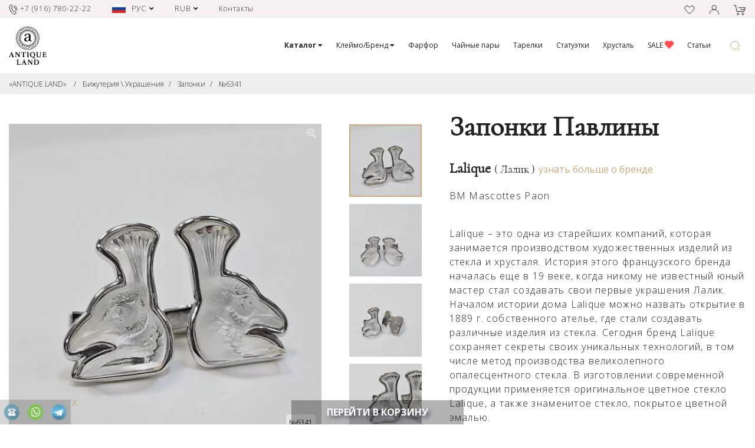

--- FILE ---
content_type: text/html; charset=utf-8
request_url: https://antiqueland.ru/good/6341/zaponki-pavliny-lalique/
body_size: 37435
content:

<!DOCTYPE html>
<html>
	<head>
		<META http-equiv="Content-Type" content="text/html; charset=utf-8">
		<META name="Content-Language" content="RU">


					<META name="robots" content="INDEX,FOLLOW">
					
		<meta name="facebook-domain-verification" content="p917qhp26cvm29sx08q0n03442qhh6" />


				<title>Запонки Павлины Lalique - №6341 - Купить 44 400 руб. - Lalique - Лалик - ANTIQUELAND</title>
		<META name="description" content="Запонки Павлины Lalique - №6341 - Купить 44 400 руб. - Lalique - Лалик - АНТИКВАРИАТ">
		<META name="keywords" content="Запонки Павлины Lalique - Lalique - Лалик - №6341 - Купить 44 400 руб. - antiqueland.ru">
		
					<link rel="canonical" href="/good/6341/zaponki-pavliny-lalique/" />
				
				

		
		
		<meta name="viewport" content="width=device-width, initial-scale=1.0" />
		
		
				<link rel="apple-touch-icon" href="/draw/fav_152/favicon.png?v=1" />
		<link rel="apple-touch-icon" sizes="57x57" href="/draw/fav_57/favicon.png?v=1" />
		<link rel="apple-touch-icon" sizes="72x72" href="/draw/fav_72/favicon.png?v=1" />
		<link rel="apple-touch-icon" sizes="114x114" href="/draw/fav_114/favicon.png?v=1" />
		<link rel="apple-touch-icon" sizes="120x120" href="/draw/fav_120/favicon.png?v=1">
		<link rel="apple-touch-icon" sizes="152x152" href="/draw/fav_152/favicon.png?v=1">
				<link rel="icon" type="image/png" sizes="192x192" href="/draw/fav_192/favicon.png?v=1">
		<link rel="icon" type="image/png" sizes="96x96" href="/draw/fav_96/favicon.png?v=1">
		<link rel="icon" type="image/png" sizes="32x32" href="/draw/fav_32/favicon.png?v=1">
		<link rel="shortcut icon" type="image/png" sizes="16x16" href="/draw/fav_16/favicon.png?v=1">
		<link rel="manifest" href="/manifest.json?v=1">
		
					<meta property="og:title" content="Запонки Павлины Lalique &mdash; №6341 &mdash; Купить 44 400 руб. &mdash; Lalique &mdash; Лалик">
			<meta property="og:type" content="website">
			<meta property="og:site_name" content="antiqueland.ru">
										<meta property="og:image" content="//antiqueland.ru/draw/og_image/pics/7f935567798d21981c8bf12eb6da2ecd1699123247.jpg">
						
						
			

					
		
					

			
			
			

			
			
			

			
			
			
			
			
			
			
			
			
			
			
		
			
					
			<link href="https://fonts.googleapis.com/css?family=Open+Sans:300,300i,400,400i,600,600i,700,700i,800,800i&display=swap&subset=cyrillic,cyrillic-ext,latin-ext" rel="stylesheet"> 
			
			
			
			<style>
			.pushy .pushy-content>UL {
				padding-left: 0px;
			}
			</style>

			
			
			

			

			
			
			
			
			
			
			
			
			
			
						
						
						
						
			
						
						
			
						
			
			
						
			
		<link rel="stylesheet" type="text/css" href="/assets/_build/data.css?v=12026012208">
		<script type="text/javascript" src="/assets/_build/data.js?v=12026012208"></script>
				
				
	</head>
	<body style="" class="body-noscroll-class">

	
	
		
									<div class="preloader">
				
											<svg class="preloader__image" role="img" version="1.1" id="Слой_1" xmlns="http://www.w3.org/2000/svg" xmlns:xlink="http://www.w3.org/1999/xlink" x="0px" y="0px"
							 viewBox="0 0 240 238.5" style="enable-background:new 0 0 240 238.5;" xml:space="preserve">
						<style>
						   .rot {
							transform-origin: 50% 50% 0;
							  animation: 3s ease-in 0s normal none infinite running rot;
							  -webkit-animation: 1s linear 0s normal none infinite running rot;
							  animation-timing-function: steps(9, end);
							  width: 100px;
							}
							@keyframes rot {
							  0% {
								transform: rotate(0deg);
							  }
							  100% {
								transform: rotate(360deg);
							  }
							}
							@-webkit-keyframes rot {
							  0% {
								transform: rotate(0deg);
							  }
							  100% {
								transform: rotate(360deg);
							  }
							}
						  </style>
						  						<path class="rot" d="M236.5,98.8c0-7-1.3-13.8-3.7-20.4c-2.9-8.3-7.7-15.6-14-21.9c-3.1-8.3-7.7-15.6-14-21.9c-5-5-10.7-8.8-17.1-12
							c-5-5-10.9-9-17.1-12c-8.5-3.9-17.5-5.9-26.7-5.7c-7.5-3.3-15.6-5-24.1-5c-7,0-13.8,1.1-20.4,3.5c-7,0-13.8,1.3-20.4,3.7
							c-8.1,2.9-15.5,7.7-21.7,13.8c-8.3,3.1-15.6,7.7-21.7,13.8c-4.8,4.8-8.8,10.5-11.8,16.9c-5,5-9,10.7-12,16.9
							c-3.5,7.5-5.3,15.6-5.7,23.9C2,100.9,0,109.9,0,119.1c0,7,1.3,14,3.5,20.6c0,7,1.3,13.8,3.7,20.4c2.9,8.3,7.7,15.6,14,21.9
							c3.1,8.3,7.7,15.6,14,21.9c5,5,10.7,8.8,17.1,12c5,5,10.7,9,17.1,12c8.5,3.9,17.3,5.9,26.7,5.7c7.5,3.3,15.6,5,23.9,5
							c7,0,13.8-1.1,20.4-3.5c7,0,13.8-1.3,20.4-3.7c8.1-2.9,15.5-7.5,21.7-13.8c8.3-3.1,15.6-7.7,21.7-13.8c4.8-4.8,8.8-10.5,12-16.9
							c5-5,9-10.7,12-16.9c3.5-7.5,5.3-15.5,5.7-23.9c4-8.3,6.1-17.3,6.1-26.5C240,112.5,238.9,105.5,236.5,98.8z M120.2,199
							c-43.8,0-79.5-35.7-79.5-79.5s35.7-79.5,79.5-79.5s79.5,35.7,79.5,79.5S164,199,120.2,199z M35.6,117c-5.1-5.5-9-11.9-11.7-19.1
							c5.4-5.2,11.6-9.3,18.5-12C38.3,95.5,35.9,106,35.6,117z M35.6,121.9c0.2,8.3,1.7,16.3,4.1,23.9c-5-2.6-9.7-6-13.8-10
							C28.4,130.7,31.7,126,35.6,121.9z M58.5,177.4c-7.4-0.3-14.5-2-21.3-4.9c0.2-7.5,1.6-14.6,4.4-21.5
							C45.6,160.8,51.3,169.7,58.5,177.4z M204.8,121.7c5.2,5.6,9.1,12,11.8,19.3c-5.5,5.2-11.8,9.3-18.7,12.1
							C202.1,143.4,204.5,132.8,204.8,121.7z M204.8,117.2c-0.2-8.4-1.7-16.6-4.2-24.2c5.1,2.7,9.8,6.1,14,10.1
							C212,108.4,208.8,113,204.8,117.2z M200.4,90.2c3.1-7.2,5-14.7,5.2-22.6c5.3,2.6,10.1,6.1,14.4,10.3c0,8.1-1.7,15.6-4.8,22.8
							C210.7,96.4,205.8,92.9,200.4,90.2z M198.9,88.4c-3.9-10-9.7-19-16.9-26.7c7.5,0.2,14.6,2,21.5,4.9
							C203.4,74.2,201.8,81.5,198.9,88.4z M180.6,59.1c-0.2-6.1-1.3-12.1-3.1-17.9c7.7,0.2,15.5,2,22.6,5.2c2,5.7,3.1,11.6,3.3,17.5
							C196,60.7,188.5,59.3,180.6,59.1z M178.2,57.8c-5.8-5.5-12.3-10.1-19.5-13.8c5.3-1.7,10.7-2.7,16.3-2.7
							C176.9,46.8,177.9,52.2,178.2,57.8z M156.3,42c-2.8-7.2-7-13.8-12.5-19.5c5.5-1.8,11.4-2.8,17.3-2.9c5.5,5.5,9.8,12,12.7,19.1
							C167.9,39,162,40.1,156.3,42z M153.8,41.7c-9.4-4.1-19.7-6.5-30.4-6.9c5.3-4.9,11.4-8.6,18.2-11.3C146.7,28.9,150.9,35,153.8,41.7z
							 M120.2,34c-4.4-4.2-9.4-7.5-14.9-10.3c5.5-5.3,12-9.4,19.1-12.1c5.3,2.6,10.5,5.9,14.9,10.1C132.1,24.5,125.7,28.7,120.2,34z
							 M117.7,34.8c-8.2,0.2-16.1,1.6-23.5,4c2.5-4.9,5.7-9.3,9.7-13.3C109,28.1,113.6,31.2,117.7,34.8z M90.9,39.2
							c-7.2-3.1-14.7-4.8-22.5-5c2.8-5.2,6.1-9.9,10.3-14.2c7.7,0,15.3,1.5,22.3,4.4C97,28.9,93.5,33.9,90.9,39.2z M88.8,40.8
							c-9.8,3.9-18.7,9.6-26.3,16.7c0.4-7.2,2-14.3,5.1-20.9C74.9,36.6,82,38.1,88.8,40.8z M59.8,59.1c-6.1,0-12,1.1-17.7,2.9
							c0.4-7.7,2-15.1,5.2-22.1c5.5-2,11.4-3.1,17.3-3.3C61.7,43.8,60,51.3,59.8,59.1z M58.4,61.6C53,67.4,48.4,73.9,44.7,81.1
							c-1.6-5.4-2.6-10.9-2.6-16.5C47.4,62.8,52.8,61.9,58.4,61.6z M42.7,83.2c-7,2.9-13.6,7-19.3,12.1c-1.8-5.7-2.8-11.8-2.8-17.9
							c5.5-5.3,12-9.4,19-12.1C39.8,71.4,40.7,77.5,42.7,83.2z M34.8,119.4c-4,4.2-7.5,9.2-10.3,14.5c-5.3-5.7-9.6-12.5-12.1-19.7
							c2.6-5.3,5.9-10.1,10.1-14.4C25.4,107.3,29.4,113.9,34.8,119.4z M25.2,138.2c4.4,4.2,9.4,7.7,14.7,10.5c-3.1,7.2-5,14.7-5.2,22.6
							c-5.3-2.6-10.1-6.1-14.4-10.3C20.4,152.9,22.1,145.4,25.2,138.2z M59.8,179.8c0.2,6.1,1.3,12.1,3.1,17.9c-7.7-0.2-15.5-2-22.6-5.2
							c-2-5.7-3.1-11.6-3.3-17.5C44.4,178.2,51.9,179.6,59.8,179.8z M62.3,181.2c5.9,5.5,12.5,10.2,19.8,13.8c-5.4,1.8-10.9,2.8-16.6,2.8
							C63.6,192.5,62.6,187,62.3,181.2z M84.1,196.7c2.9,7.2,7,13.8,12.5,19.5c-5.5,1.8-11.4,2.8-17.3,2.9c-5.5-5.5-9.8-12-12.7-19.1
							C72.5,199.9,78.4,198.8,84.1,196.7z M86.8,197.2c9.5,4.1,19.8,6.5,30.7,6.8c-5.3,4.9-11.4,8.9-18.4,11.5
							C93.8,210.1,89.6,204,86.8,197.2z M120.2,204.8c4.4,4.2,9.4,7.5,14.9,10.3c-5.5,5.3-12,9.4-19.1,12.1c-5.3-2.6-10.5-5.9-14.9-10.1
							C108.2,214.4,114.7,210.2,120.2,204.8z M122.7,204c8.3-0.2,16.2-1.7,23.8-4.1c-2.5,4.9-5.8,9.5-9.7,13.6
							C131.5,211,126.8,207.8,122.7,204z M149.4,199.7c7.2,3.1,14.7,4.8,22.5,5c-2.8,5.2-6.1,9.9-10.3,14.2c-7.7,0-15.3-1.5-22.3-4.4
							C143.4,210,146.9,205,149.4,199.7z M151.6,198c9.9-4,18.8-9.7,26.4-16.9c-0.3,7.3-2,14.4-5.1,21.1
							C165.7,202.3,158.5,200.8,151.6,198z M180.6,179.8c6.1,0,12-1.1,17.7-2.9c-0.4,7.7-2,15.1-5.2,22.1c-5.5,2-11.4,3.1-17.3,3.3
							C178.7,195.1,180.4,187.5,180.6,179.8z M181.9,177.3c5.7-6,10.4-12.9,14.1-20.4c1.8,5.7,2.9,11.5,2.9,17.5
							C193,176.2,187.5,177.1,181.9,177.3z M197.5,155.7c7.2-2.9,13.8-7,19.5-12.1c1.8,5.7,2.8,11.8,2.6,17.9c-5.5,5.3-12,9.4-19,12.1
							C200.4,167.5,199.5,161.4,197.5,155.7z M205.6,119.4c4-4.2,7.5-9.2,10.3-14.5c5.3,5.7,9.6,12.5,12.1,19.7
							c-2.6,5.3-5.9,10.1-10.1,14.4C215,131.6,210.9,125,205.6,119.4z M217.2,102.7c3.1-7,5-14.4,5.3-22.3c5,5.5,8.8,12,11.6,19
							c0,7.5-1.7,15.3-4.6,22.3C226.6,114.7,222.5,108.2,217.2,102.7z M230.6,79.3c1.5,4.2,2.6,8.7,3.1,13.1c-2.9-5.7-6.6-10.9-11-15.5
							c0-5.2-0.7-10.1-1.8-14.9C224.9,67.2,228.2,72.9,230.6,79.3z M219.9,74.5c-4.2-3.9-9-7.2-14.2-9.6c0-5.9-0.9-11.6-2.8-17.1
							c5,2.6,9.6,6.1,13.8,10.1C218.7,63.3,219.8,68.8,219.9,74.5z M203.2,36.4c4.8,4.8,8.7,10.3,11.4,16.4c-3.9-3.3-8.3-6.1-12.7-8.1
							c-2.2-5.9-5.3-11.4-9.2-16.4C196.6,30.6,200.1,33.3,203.2,36.4z M198.8,43.1c-7.2-2.8-14.5-4.2-22.3-4.4c-2.8-7.2-6.8-13.4-12-19.1
							c7.7,0.4,15.1,2,21.9,5.2C191.8,30,195.8,36.3,198.8,43.1z M169.9,13.1c4,1.8,7.9,4.2,11.4,7.2c-6.1-2-12.3-2.9-19-2.9h-0.2
							c-3.9-3.7-8.1-6.8-12.7-9.4C156.4,8.3,163.3,9.9,169.9,13.1z M158.8,17.1c-6.1,0.4-11.6,1.7-16.9,3.5c-4.2-4.2-9-7.5-14.2-10.3
							c5.2-1.7,10.7-2.6,16.2-2.8C149.4,9.9,154.4,13.3,158.8,17.1z M138.4,5.5c-4.8,0.6-9.6,1.7-14,3.3c-5.5-2.4-11.4-4-17.5-4.8
							C117.4,1.7,128.5,2.2,138.4,5.5z M99.9,6.3c7.4,0,14.5,1.3,21.2,4c-6.6,2.8-12.9,7-18.2,12.3c-6.8-2.9-14-4.6-21.7-5
							C86.7,12.7,92.9,8.8,99.9,6.3z M80.2,9.8c4-1.7,8.5-2.6,12.9-3.1c-5.7,2.8-10.7,6.4-15.3,10.9c-5,0-9.9,0.7-14.7,2
							C68.3,15.3,74,12,80.2,9.8z M59.1,23.4c5.2-1.8,10.7-2.9,16.4-3.3c-3.9,4.2-7,9-9.6,14.2c-5.7,0-11.4,0.9-16.9,2.8
							C51.5,32,55,27.4,59.1,23.4z M37.7,36.6c4.6-4.6,9.9-8.3,16-11.2c-3.3,3.9-6.1,8.1-8.1,12.5c-5.9,2.2-11.4,5.3-16.2,9.2
							C31.8,43.3,34.6,39.8,37.7,36.6z M26.1,53.4c5.2-5.2,11.2-9.2,18-12.1c-2.8,6.8-4.4,14.2-4.4,21.5c-7,2.6-13.3,6.4-18.8,11.2
							C21.3,66.8,23.2,59.8,26.1,53.4z M14.4,69.9c1.8-3.9,4.2-7.7,7-11.2c-1.8,5.7-2.9,11.6-2.9,17.7c-3.5,3.5-6.4,7.2-9,11.4
							C10.1,81.7,11.8,75.6,14.4,69.9z M18.2,80.1c0.2,6.1,1.3,11.8,3.1,17.3c-4,4-7.4,8.7-10.1,13.6c-1.7-5.7-2.4-11.6-2.4-17.5
							C11.2,88.5,14.5,84.1,18.2,80.1z M2.9,119.3c-0.2-7,1.1-14,3.7-20.6c0.4,5.2,1.5,10.3,3.1,15.3c-2.8,5.9-4.6,12.3-5.3,18.8
							C3.3,128.3,2.9,123.9,2.9,119.3z M11,117.4c2.8,7,6.8,13.3,12.3,19c-3.1,7-5,14.4-5.3,22.3c-5-5.5-9-12.1-11.6-19
							C6.4,132.1,8.1,124.4,11,117.4z M9.8,159.6c-1.5-4.2-2.6-8.7-3.1-13.1c2.9,5.7,6.6,10.9,11,15.5c0,5.2,0.7,10.1,1.8,14.9
							C15.5,171.7,12.1,166,9.8,159.6z M20.2,164.4c4.4,3.9,9.2,7.2,14.4,9.6c0,5.9,0.9,11.6,2.8,17.1c-5-2.6-9.6-6.1-13.8-10.1
							C21.7,175.6,20.6,170.1,20.2,164.4z M37.2,202.5c-4.8-4.8-8.7-10.3-11.4-16.4c3.9,3.3,8.3,6.1,12.7,8.1c2.2,5.9,5.3,11.4,9.2,16.4
							C43.8,208.3,40.3,205.6,37.2,202.5z M41.6,195.8c7.2,2.8,14.5,4.2,22.3,4.4c2.8,7.2,6.8,13.4,12,19.1c-7.7-0.4-15.1-2-21.9-5.2
							C48.6,208.9,44.5,202.6,41.6,195.8z M70.5,225.8c-4-1.8-7.9-4.2-11.4-7.2c6.1,2,12.5,3.1,19.1,2.9c3.9,3.7,8.1,6.8,12.7,9.4
							C83.9,230.6,77.1,229,70.5,225.8z M81.5,221.8c6.1-0.4,11.6-1.7,16.9-3.5c4.2,4.2,9.2,7.5,14.2,10.3c-5.2,1.7-10.7,2.6-16.2,2.8
							C90.9,229,86,225.6,81.5,221.8z M102,233.4c4.8-0.6,9.6-1.7,14-3.3c5.5,2.4,11.4,4,17.5,4.8C122.9,237.2,111.9,236.7,102,233.4z
							 M140.2,232.6c-7.4,0-14.5-1.3-21.2-4c6.8-2.8,13.1-7,18.4-12.3c6.8,2.9,14,4.6,21.5,5C153.5,226.2,147.2,230.1,140.2,232.6z
							 M160.1,229.1c-4,1.7-8.5,2.6-12.9,3.1c5.7-2.8,10.7-6.4,15.3-10.9c5,0,9.9-0.7,14.7-2C172.1,223.6,166.4,226.9,160.1,229.1z
							 M181.3,215.5c-5.2,1.8-10.7,2.9-16.4,3.3c3.9-4.2,7-9,9.6-14.2c5.7-0.2,11.4-1.1,16.9-2.8C188.8,206.9,185.3,211.5,181.3,215.5z
							 M202.6,202.3c-4.6,4.4-9.9,8.3-16,11.2c3.3-3.9,6.1-8.1,8.1-12.5c5.9-2.2,11.4-5.3,16.2-9.2C208.5,195.6,205.8,199.1,202.6,202.3z
							 M214.2,185.5c-5.2,5.2-11.2,9.2-18,12.1c2.8-6.8,4.4-14.2,4.4-21.5c7-2.6,13.3-6.4,18.8-11.2C219,172.1,217.2,179.1,214.2,185.5z
							 M226,168.8c-1.8,4-4.2,7.9-7,11.4c1.8-5.7,2.9-11.6,2.9-17.7c3.5-3.5,6.4-7.2,9-11.4C230.2,157.2,228.6,163.3,226,168.8z
							 M222.1,158.8c-0.2-6.1-1.3-11.8-3.1-17.3c4-4,7.4-8.7,10.1-13.6c1.7,5.7,2.4,11.6,2.4,17.5C229,150.4,225.8,154.8,222.1,158.8z
							 M233.7,140.2c-0.4-5.2-1.5-10.3-3.1-15.3c2.8-5.9,4.6-12.3,5.3-18.8c1.1,4.4,1.5,8.8,1.5,13.4C237.6,126.6,236.3,133.6,233.7,140.2
							z"/>
						<path d="M120.2,47.1c-39.9,0-72.3,32.4-72.3,72.3s32.4,72.3,72.3,72.3s72.3-32.4,72.3-72.3S160.1,47.1,120.2,47.1z M120.2,189.2
							c-38.5,0-69.8-31.3-69.8-69.8s31.3-69.8,69.8-69.8c38.5,0,69.8,31.3,69.8,69.8S158.7,189.2,120.2,189.2z"/>
						<path d="M132.5,124.6c0,3.1-0.6,5.9-1.5,8.5c-1.1,2.6-2.4,4.8-4,6.6c-1.7,1.8-3.7,3.3-5.9,4.4c-2.2,1.1-4.6,1.5-6.8,1.5
							c-3.5,0-6.6-1.3-9-3.7c-2.4-2.4-3.5-5.9-3.5-10.7c0-3.5,0.7-6.3,2.2-8.7c1.5-2.4,3.3-4.2,5.7-5.7c2.4-1.5,5-2.8,7.9-3.5
							c2.9-0.9,6.1-1.7,9.4-2.2l5.9-0.9L132.5,124.6L132.5,124.6z M158.7,146.3c-0.6,0.2-1.5,0.4-2.8,0.4c-1.1,0-2.2-0.2-3.1-0.7
							c-1.1-0.6-2-1.7-2.8-3.3c-0.6-1.1-1.1-2.6-1.3-4.4c-0.4-1.8-0.4-5-0.4-9.2V97.4c0-5.2-0.7-9.6-2-12.9c-1.3-3.3-3.1-5.9-5.7-7.9
							c-2.4-2-5.3-3.3-8.8-4s-7.4-1.1-11.6-1.1c-3.5,0-7,0.6-10.9,1.8s-7.4,2.9-10.5,5c-3.3,2-5.9,4.4-7.9,7.2c-2,2.8-3.1,5.3-3.1,8.1
							c0,2.6,0.6,3.9,1.8,3.9c0.7,0,1.7-0.2,2.8-0.4c1.1-0.2,2-0.6,2.8-0.7c3.1-0.9,5.2-1.7,6.4-2.2c1.3-0.6,2-1.7,2.4-2.9
							c0.7-2.4,1.5-4.4,2.2-6.1c0.7-1.7,1.7-3.1,2.6-4c0.9-1.1,2.2-1.8,3.7-2.2c1.5-0.6,3.3-0.7,5.3-0.7c5.5,0,9.6,1.8,11.8,5.5
							c2.2,3.7,3.3,8.5,3.3,14.2c0,2.4-0.2,4-0.6,5c-0.4,0.9-1.5,1.5-3.1,2c-1.3,0.6-2.9,0.9-4.6,1.3c-1.8,0.4-3.7,0.7-5.7,1.1
							c-3.7,0.9-7.5,1.8-11.4,3.1c-4,1.3-7.5,2.8-11,4.8c-3.3,2-6.1,4.6-8.3,7.7c-2.2,3.1-3.1,7-3.1,11.4c0,4,0.7,7.2,2.4,9.8
							c1.7,2.4,3.7,4.4,6.1,5.7c2.4,1.3,5,2.2,7.7,2.6c2.8,0.4,5.3,0.6,7.7,0.6c5.5,0,10.3-0.9,14.5-2.9c4.2-2,7.9-5.7,10.9-11.2
							c0.2,1.8,0.7,3.7,1.5,5.3c0.7,1.7,1.8,3.3,3.1,4.6c1.3,1.3,2.9,2.4,5,3.1s4.2,1.1,7,1.1c4.8,0,8.8-1.1,12.1-3.3
							c-0.2-2.6-0.9-3.9-2.2-3.9C159.8,146,159.2,146.1,158.7,146.3"/>
						</svg>
										
									</div>
				<style>
					.preloader {
						position: fixed;
						left: 0;
						top: 0;
						right: 0;
						bottom: 0;
						overflow: hidden;
						/* фоновый цвет */
						background: #fff;
						z-index: 1001;
					}

					.preloader__image {
						position: relative;
						top: 50%;
						left: 50%;
						width: 140px;
						height: 140px;
						margin-top: -70px;
						margin-left: -70px;
						text-align: center;
						animation: preloader-anim1 2s infinite linear;
					}
					
					@keyframes preloader-anim1 {
						0% { opacity: 1; }
						50% { opacity: 0.3; }
						100% { opacity: 1; }
					}

					.loaded_hiding .preloader {
						transition: 0.3s opacity;
						opacity: 0;
					}

					.loaded .preloader {
						display: none;
					}
				</style>
						
						
			<script>
			$(window).on('load', function() {
				$('.preloader').fadeOut().end().delay(400).fadeOut('slow');
				setTimeout( function(){ $('body').removeClass('body-noscroll-class'); }, 400 );
				
			});
						$(document).ready(function(){
				setTimeout(function(){
					$('.preloader').fadeOut().end().delay(400).fadeOut('slow');
					setTimeout( function(){ $('body').removeClass('body-noscroll-class'); }, 400 );
				}, 500);
			});
			</script>

			
		

		

		
	
	
		<div class="header-1">
			<div class="container">
				<div class="row">
					<div class="col-6 col-md-8">
					
						<div class="h-cell-1-1">
							<div class="h-phone">
								<a href="tel:+79167802222" class="seo-click-phone"><img src="/assets/images/ico_phone.svg" class="svg svg-color-1"> <span class="d-none d-md-inline">+7 (916) 780-22-22</span></a>
							</div>
							
															<div class="h-language-box">
																		<a href="#" class="h-lang-line" onClick="language_popup_click(); return false;">
										<span class="h-lang-cell-1">
											<img src="/assets/images/ico_flag_rus.jpg">
										</span>
										<span class="h-lang-cell-2 d-none d-md-inline">
												РУС										</span>
										<span class="h-lang-cell-3">
											<i class="fas fa-angle-down"></i>
										</span>
									</a>
									
									<!--noindex-->
									<div class="language-popup language-popup-hidden">
										
										<a href="https://antiqueland.ru/good/6341/zaponki-pavliny-lalique/" rel="nofollow" class="lp-select-line notranslate">
											<span class="lp-cell-1">
												<img src="/assets/images/ico_flag_rus.jpg">
											</span>
											<span class="lp-cell-2">
												РУССКИЙ
											</span>
										</a>
										
										<a href="http://eng.antiqueland.ru/good/6341/zaponki-pavliny-lalique/" rel="nofollow" class="lp-select-line notranslate">
											<span class="lp-cell-1">
												<img src="/assets/images/ico_flag_eng.jpg">
											</span>
											<span class="lp-cell-2">
												ENGLISH
											</span>
										</a>
										
									</div>
									<!--/noindex-->
									
								</div>
								
														
															<div class="h-currency-box">
																		<a href="#" class="h-cur-line" onClick="currency_popup_click(); return false;">
										<span class="h-cur-cell-1">
											RUB										</span>
										<span class="h-cur-cell-2 d-none d-md-inline" style="display: none !important;">
											РУБЛЬ										</span>
										<span class="h-cur-cell-3">
											<i class="fas fa-angle-down"></i>
										</span>
									</a>
									
									<div class="currency-popup currency-popup-hidden">

										<a href="/good/6341/zaponki-pavliny-lalique/?currency_selected=RUB" class="lp-select-line notranslate">
											<span class="lp-cell-1">
												RUB
											</span>
											<span class="lp-cell-2">
												РУБЛЬ
											</span>
										</a>
										
										<a href="/good/6341/zaponki-pavliny-lalique/?currency_selected=USD" class="lp-select-line notranslate">
											<span class="lp-cell-1">
												USD
											</span>
											<span class="lp-cell-2">
												ДОЛЛАР
											</span>
										</a>
										
										<a href="/good/6341/zaponki-pavliny-lalique/?currency_selected=EUR" class="lp-select-line notranslate">
											<span class="lp-cell-1">
												EUR
											</span>
											<span class="lp-cell-2">
												ЕВРО
											</span>
										</a>
										
										<a href="/good/6341/zaponki-pavliny-lalique/?currency_selected=GBP" class="lp-select-line notranslate">
											<span class="lp-cell-1">
												GBP
											</span>
											<span class="lp-cell-2">
												БРИТАНСКИЙ ФУНТ
											</span>
										</a>
										
										<a href="/good/6341/zaponki-pavliny-lalique/?currency_selected=CNY" class="lp-select-line notranslate">
											<span class="lp-cell-1">
												CNY
											</span>
											<span class="lp-cell-2">
												КИТАЙСКИЙ ЮАНЬ
											</span>
										</a>
										
										<a href="/good/6341/zaponki-pavliny-lalique/?currency_selected=CHF" class="lp-select-line notranslate">
											<span class="lp-cell-1">
												CHF
											</span>
											<span class="lp-cell-2">
												ШВЕЙЦАРСКИЙ ФРАНК
											</span>
										</a>
										
									</div>
								</div>
								
														
							<div class="h-cell-addr">
								<a href="/contacts/">Контакты</a>
								</*г. Москва, ул. Большая Никитская, д. 37 стр. 1 */?>
							</div>
						</div>
						
					</div>
					<div class="col-6 col-md-4">
					
						<div class="h-cell-1-2">

														
							
																						<a href="/favorites/" style="margin-right: 20px;"><img src="/assets/images/ico_heart.svg" class="svg svg-color-1"></a>
							
														<a href="#" style="margin-right: 20px;" onClick="cabinet_popup('index'); return false;"><img src="/assets/images/ico_user.svg" class="svg svg-color-1"></a>
							
																					<a href="/cart/"><img src="/assets/images/ico_basket.svg" class="svg svg-color-1">
							
								<div class="h-cart-count cart-count-total-box-1" style="display: none;">
									<b class="cart-count-total">0</b>
									(<b class="cart-count-total-price" style="">0</b>&nbsp;р.)
								</div>
							</a>
						</div>
					</div>
				</div>
			</div>
		</div>
		<script>
			$(window).scroll(function(){
				var sticky = $('.cMenu');
				var scroll = $(window).scrollTop();
				
				//console.log(sticky.offset().top);
				
				var logoscroll = $('.logoScroll');
				var searchformsmall = $('.searchFormSmall');
			
				if (scroll >= 35)
				{
					sticky.addClass('cMenuFixed');
					//$('.menu-status').addClass('menu-status-scroll');
					
					//logoscroll.fadeIn( "slow");
					
					//searchformsmall.fadeIn( "slow" , function(){ $(this).css('display','inline-block'); });
					//searchformsmall.css('display','inline-block').fadeIn( "slow");
				}
				else
				{
					sticky.removeClass('cMenuFixed');
					//$('.menu-status').addClass('menu-status-fixed');
					
					//logoscroll.fadeOut("slow");
					
					//searchformsmall.fadeOut("slow");
				}
			});
		</script>
		<div class="cMenu header-2">
			<div class="container" style="position: static;">
				
				<div class="headerMenuSmall">
						<div class="row justify-content-center h-100 row-eq-height">
						
								<div class="col-3 align-self-center">
									<div class="hsMenu">
										
										
																							<a href="#" class="menu-btn" onClick="header_menu_mob_show(); return false;">
													<img src="/assets/images/ico_mob_menu.svg" class="svg svg-color-2 menu-btn-img-1">
													<img src="/assets/images/ico_mob_menu_close.svg" class="svg svg-color-2 menu-btn-img-2">
												</a>
																					
									</div>

								</div>
								<div class="col-6 align-self-center" style="text-align: center;">
									<div class="hsLogo">
										<a href="/" style="color: #fff;"><img src="/assets/images/logo_2.svg?v=2" style=""></a>
									</div>
								</div>
								<div class="col-3 align-self-center">
									<div class="hsSearch">
										<a href="#" onClick="search_popup_click(); return false;"><img src="/assets/images/ico_search.svg"></a>
									</div>
								</div>

						</div>
				</div>
				
				<div class="row headerMenuContainer">
				
					<div class="col-sm-1 align-self-center">
						<a href="/">
							<img src="/assets/images/logo.svg?r=2" class="svg h-logo-1">
							<img src="/assets/images/logo_2.svg" class="svg h-logo-2">
						</a>
					</div>
					<div class="col-sm-11" style="position: static;">
						<ul class="headerMenu">
														<li class="has-sub ">
								<a class="a-has-sub m-lev1" href="/cat/"><b>Каталог&nbsp;<span class="cclIcon cclIconPlus"><i class="fa fa-caret-down" aria-hidden="true"></i></span></b></a>
								
																<div class="sub sub-big">
								
									
																		
									<div class="container">
										<div class="row">
											<div class="col-sm-3 align-self-center">
																									<a href="#"  onClick="anket_popup('index'); return false;"><img src="/assets/images/menu_pic_anket.jpg?iswebp" style="width: 100%;"></a>
																							</div>
											
											<div class="col-sm-3">
												
												<div class="line-group">
													<div class="line-title">Категории</div>
													<div class="line-item"><a href="/cat/77/">Ароматические диффузоры для дома</a></div><div class="line-item"><a href="/cat/61/">Бисквитница </a></div><div class="line-item"><a href="/cat/44/">Бижутерия \ Украшения</a></div><div class="line-item"> &mdash; <a href="/cat/34/">Браслеты</a></div><div class="line-item"> &mdash; <a href="/cat/31/">Брошь</a></div><div class="line-item"> &mdash; <a href="/cat/49/">Запонки</a></div><div class="line-item"> &mdash; <a href="/cat/35/">Колье</a></div><div class="line-item"> &mdash; <a href="/cat/36/">Кольца</a></div><div class="line-item"> &mdash; <a href="/cat/33/">Серьги</a></div><div class="line-item"><a href="/cat/29/">Бокалы</a></div><div class="line-item"><a href="/cat/12/">Вазы</a></div><div class="line-item"><a href="/cat/48/">Графины</a></div><div class="line-item"><a href="/cat/64/">Зеркало</a></div><div class="line-item"><a href="/cat/30/">Картины</a></div><div class="line-item"><a href="/cat/70/">Канцелярия</a></div><div class="line-item"><a href="/cat/52/">Кашпо</a></div><div class="line-item"><a href="/cat/69/">Книги \ Журналы</a></div><div class="line-item"><a href="/cat/68/">Колокольчики</a></div><div class="line-item"><a href="/cat/47/">Конфетницы</a></div><div class="line-item"><a href="/cat/53/">Кубки</a></div><div class="line-item"><a href="/cat/18/">Кувшины</a></div>												</div>
												
											</div>
											<div class="col-sm-3">
												
												<div class="line-group">
													<div class="line-title">&nbsp;</div>
													<div class="line-item"><a href="/cat/67/">Кулер \ Ведро для шампанского </a></div><div class="line-item"><a href="/cat/66/">Лампы \ Светильники</a></div><div class="line-item"><a href="/cat/46/">Мебель</a></div><div class="line-item"><a href="/cat/55/">Мелочницы</a></div><div class="line-item"><a href="/cat/21/">Молочники</a></div><div class="line-item"><a href="/cat/57/">Новогодние игрушки</a></div><div class="line-item"><a href="/cat/24/">Пепельницы</a></div><div class="line-item"><a href="/cat/65/">Подносы</a></div><div class="line-item"><a href="/cat/14/">Подсвечники</a></div><div class="line-item"><a href="/cat/42/">Полоскательницы</a></div><div class="line-item"><a href="/cat/79/">Портбукеты </a></div><div class="line-item"><a href="/cat/26/">Разное \ Предметы интерьера</a></div><div class="line-item"><a href="/cat/63/">Рамка для фото, Фоторамка</a></div><div class="line-item"><a href="/cat/40/">Рюмки и Стопки</a></div><div class="line-item"><a href="/cat/43/">Салфетницы</a></div><div class="line-item"><a href="/cat/22/">Сахарницы</a></div><div class="line-item"><a href="/cat/15/">Сервизы, Наборы</a></div><div class="line-item"><a href="/cat/62/">Соусники</a></div><div class="line-item"><a href="/cat/11/">Статуэтки</a></div><div class="line-item"><a href="/cat/50/">Столовые приборы</a></div><div class="line-item"><a href="/cat/38/">Супницы</a></div>												</div>
												
											</div>
											<div class="col-sm-3">
												
												<div class="line-group">
													<div class="line-title">&nbsp;</div>
													<div class="line-item"><a href="/cat/23/">Сухарницы</a></div><div class="line-item"><a href="/cat/32/">Сырные доски</a></div><div class="line-item"><a href="/cat/59/">Фарфоровые яйца</a></div><div class="line-item"><a href="/cat/39/">Флаконы</a></div><div class="line-item"><a href="/cat/6/">Тарелки</a></div><div class="line-item"> &mdash; <a href="/cat/78/">Фруктовницы</a></div><div class="line-item"> &mdash; <a href="/cat/19/">Блюда</a></div><div class="line-item"><a href="/cat/20/">Чайники, Кофейники</a></div><div class="line-item"><a href="/cat/54/">Чайницы</a></div><div class="line-item"><a href="/cat/45/">Чайные и кофейные пары, чашки</a></div><div class="line-item"> &mdash; <a href="/cat/17/">Кофейные пары</a></div><div class="line-item"> &mdash; <a href="/cat/16/">Чайные пары и тройки</a></div><div class="line-item"> &mdash; <a href="/cat/25/">Чашки и кружки</a></div><div class="line-item"><a href="/cat/51/">Чернильницы</a></div><div class="line-item"><a href="/cat/13/">Шкатулки</a></div><div class="line-item"><a href="/cat/37/">Штофы</a></div>
												</div>
												
											</div>
											


										
										</div>
									</div>
									

									
								</div>
																
								
							</li>
							<li class="has-sub ">
								<a class="a-has-sub m-lev1 brands-menu-item-1" href="/brands/" id="">Клеймо/Бренд&nbsp;<span class="cclIcon cclIconPlus"><i class="fa fa-caret-down" aria-hidden="true"></i></span></a>
								
																
								
								<div class="sub sub-big sub-big-full brands-menu-item-2">
									
									
																				
											<script>
											$(document).ready(function(){
												$('.brands-menu-item-1').hover( // remove scroll main content
													function(){
														$('body').addClass('body-noscroll-class');
														//$('.sub-big-full').css('min-height', $(window).height()+'px'); // full height
													},
													function()
													{
														$('body').removeClass('body-noscroll-class');
													}
												);
												
												$('.brands-menu-item-2').hover( // remove scroll main content
													function(){
														$('body').addClass('body-noscroll-class');
														//$('.sub-big-full').css('min-height', $(window).height()+'px'); // full height
													},
													function()
													{
														$('body').removeClass('body-noscroll-class');
													}
												);
											});

											</script>
											<style>
											.line-item-brand {
												line-height: 10px !important;
											}
											</style>
																						<div class="container">
												<br>
												<div class="line-title">Клеймо/Бренд</div>
																									
													
																												<div class="row">
															<div class="col-sm-3">
																<div class="line-group-2">
																	<div class="line-title-2"> </div>
																</div>
															</div>
															<div class="col-sm-3">
																
																<div class="line-group-2">
																	<div class="line-item line-item-brand" style=""><a href="/cat/0/filter/?filterext[brand][0]=283"> Brunello Cucinelli</a></div>																</div>
																
															</div>
															<div class="col-sm-3">
																
																<div class="line-group-2">
																																	</div>
																
															</div>
															<div class="col-sm-3">
																
																<div class="line-group">
																	
																</div>
																
															</div>

														
														</div>
													
																									
													
																													<div class="hr-line"></div>
																													<div class="row">
															<div class="col-sm-3">
																<div class="line-group-2">
																	<div class="line-title-2">A</div>
																</div>
															</div>
															<div class="col-sm-3">
																
																<div class="line-group-2">
																	<div class="line-item line-item-brand" style=""><a href="/cat/0/filter/?filterext[brand][0]=139">Adderleys Ltd.</a></div><div class="line-item line-item-brand" style=""><a href="/cat/0/filter/?filterext[brand][0]=104">Aelteste Volkstedter</a></div><div class="line-item line-item-brand" style=""><a href="/cat/0/filter/?filterext[brand][0]=81">Aich Karlsbad</a></div><div class="line-item line-item-brand" style=""><a href="/cat/0/filter/?filterext[brand][0]=224">Ajka</a></div><div class="line-item line-item-brand" style=""><a href="/cat/0/filter/?filterext[brand][0]=221">Alexander McQueen</a></div>																</div>
																
															</div>
															<div class="col-sm-3">
																
																<div class="line-group-2">
																	<div class="line-item line-item-brand" style=""><a href="/cat/0/filter/?filterext[brand][0]=262">Amphora Turn Teplitz RSK </a></div><div class="line-item line-item-brand" style=""><a href="/cat/0/filter/?filterext[brand][0]=216">Amstel</a></div><div class="line-item line-item-brand" style=""><a href="/cat/0/filter/?filterext[brand][0]=187">Andrea By Sadek</a></div><div class="line-item line-item-brand" style=""><a href="/cat/0/filter/?filterext[brand][0]=105">Armani</a></div><div class="line-item line-item-brand" style=""><a href="/cat/0/filter/?filterext[brand][0]=6">Askew London</a></div>																</div>
																
															</div>
															<div class="col-sm-3">
																
																<div class="line-group">
																	<div class="line-item line-item-brand" style=""><a href="/cat/0/filter/?filterext[brand][0]=47">Augarten Wien</a></div><div class="line-item line-item-brand" style=""><a href="/cat/0/filter/?filterext[brand][0]=79">Aynsley</a></div>
																</div>
																
															</div>

														
														</div>
													
																									
													
																													<div class="hr-line"></div>
																													<div class="row">
															<div class="col-sm-3">
																<div class="line-group-2">
																	<div class="line-title-2">B</div>
																</div>
															</div>
															<div class="col-sm-3">
																
																<div class="line-group-2">
																	<div class="line-item line-item-brand" style=""><a href="/cat/0/filter/?filterext[brand][0]=46">Baccarat</a></div><div class="line-item line-item-brand" style=""><a href="/cat/0/filter/?filterext[brand][0]=175">Barolac</a></div><div class="line-item line-item-brand" style=""><a href="/cat/0/filter/?filterext[brand][0]=107">Ben-amun</a></div><div class="line-item line-item-brand" style=""><a href="/cat/0/filter/?filterext[brand][0]=206">Beswick</a></div>																</div>
																
															</div>
															<div class="col-sm-3">
																
																<div class="line-group-2">
																	<div class="line-item line-item-brand" style=""><a href="/cat/0/filter/?filterext[brand][0]=58">Bing & Grondahl </a></div><div class="line-item line-item-brand" style=""><a href="/cat/0/filter/?filterext[brand][0]=141">Bishop & Stonier</a></div><div class="line-item line-item-brand" style=""><a href="/cat/0/filter/?filterext[brand][0]=34">Black Knight</a></div><div class="line-item line-item-brand" style=""><a href="/cat/0/filter/?filterext[brand][0]=82">Bodley</a></div>																</div>
																
															</div>
															<div class="col-sm-3">
																
																<div class="line-group">
																	<div class="line-item line-item-brand" style=""><a href="/cat/0/filter/?filterext[brand][0]=56">Bohemia</a></div><div class="line-item line-item-brand" style=""><a href="/cat/0/filter/?filterext[brand][0]=111">Burberry</a></div>
																</div>
																
															</div>

														
														</div>
													
																									
													
																													<div class="hr-line"></div>
																													<div class="row">
															<div class="col-sm-3">
																<div class="line-group-2">
																	<div class="line-title-2">C</div>
																</div>
															</div>
															<div class="col-sm-3">
																
																<div class="line-group-2">
																	<div class="line-item line-item-brand" style=""><a href="/cat/0/filter/?filterext[brand][0]=284">Capodimonte</a></div><div class="line-item line-item-brand" style=""><a href="/cat/0/filter/?filterext[brand][0]=135">Carl Freidrich Boseck&Co</a></div><div class="line-item line-item-brand" style=""><a href="/cat/0/filter/?filterext[brand][0]=215">Carl Knoll</a></div><div class="line-item line-item-brand" style=""><a href="/cat/0/filter/?filterext[brand][0]=49">Carl Tielsch</a></div><div class="line-item line-item-brand" style=""><a href="/cat/0/filter/?filterext[brand][0]=108">Carolina Herrera</a></div><div class="line-item line-item-brand" style=""><a href="/cat/0/filter/?filterext[brand][0]=155">Cauldon</a></div><div class="line-item line-item-brand" style=""><a href="/cat/0/filter/?filterext[brand][0]=95">Chamberlain</a></div>																</div>
																
															</div>
															<div class="col-sm-3">
																
																<div class="line-group-2">
																	<div class="line-item line-item-brand" style=""><a href="/cat/0/filter/?filterext[brand][0]=109">Chanel</a></div><div class="line-item line-item-brand" style=""><a href="/cat/0/filter/?filterext[brand][0]=257">Charles Bourne</a></div><div class="line-item line-item-brand" style=""><a href="/cat/0/filter/?filterext[brand][0]=253">Chateau de Dreux</a></div><div class="line-item line-item-brand" style=""><a href="/cat/0/filter/?filterext[brand][0]=219">Chodau</a></div><div class="line-item line-item-brand" style=""><a href="/cat/0/filter/?filterext[brand][0]=291">Christofle</a></div><div class="line-item line-item-brand" style=""><a href="/cat/0/filter/?filterext[brand][0]=116">Ciner</a></div><div class="line-item line-item-brand" style=""><a href="/cat/0/filter/?filterext[brand][0]=268">Cluj-Napoca Porcelain</a></div>																</div>
																
															</div>
															<div class="col-sm-3">
																
																<div class="line-group">
																	<div class="line-item line-item-brand" style=""><a href="/cat/0/filter/?filterext[brand][0]=39">Coalport</a></div><div class="line-item line-item-brand" style=""><a href="/cat/0/filter/?filterext[brand][0]=43">Copeland</a></div><div class="line-item line-item-brand" style=""><a href="/cat/0/filter/?filterext[brand][0]=4">Coro</a></div><div class="line-item line-item-brand" style=""><a href="/cat/0/filter/?filterext[brand][0]=5">Cramer</a></div><div class="line-item line-item-brand" style=""><a href="/cat/0/filter/?filterext[brand][0]=223">Cristal de Paris</a></div><div class="line-item line-item-brand" style=""><a href="/cat/0/filter/?filterext[brand][0]=32">Crown Staffordshire</a></div>
																</div>
																
															</div>

														
														</div>
													
																									
													
																													<div class="hr-line"></div>
																													<div class="row">
															<div class="col-sm-3">
																<div class="line-group-2">
																	<div class="line-title-2">D</div>
																</div>
															</div>
															<div class="col-sm-3">
																
																<div class="line-group-2">
																	<div class="line-item line-item-brand" style=""><a href="/cat/0/filter/?filterext[brand][0]=68">Dahl Jensen</a></div><div class="line-item line-item-brand" style=""><a href="/cat/0/filter/?filterext[brand][0]=217">Darte Freres</a></div><div class="line-item line-item-brand" style=""><a href="/cat/0/filter/?filterext[brand][0]=147">Daum France</a></div>																</div>
																
															</div>
															<div class="col-sm-3">
																
																<div class="line-group-2">
																	<div class="line-item line-item-brand" style=""><a href="/cat/0/filter/?filterext[brand][0]=70">Davenport</a></div><div class="line-item line-item-brand" style=""><a href="/cat/0/filter/?filterext[brand][0]=3">Dior</a></div><div class="line-item line-item-brand" style=""><a href="/cat/0/filter/?filterext[brand][0]=28">Dresden </a></div>																</div>
																
															</div>
															<div class="col-sm-3">
																
																<div class="line-group">
																	<div class="line-item line-item-brand" style=""><a href="/cat/0/filter/?filterext[brand][0]=198">Dressel, Kister&Cie</a></div><div class="line-item line-item-brand" style=""><a href="/cat/0/filter/?filterext[brand][0]=29">DW Porzellan Karlsbader </a></div>
																</div>
																
															</div>

														
														</div>
													
																									
													
																													<div class="hr-line"></div>
																													<div class="row">
															<div class="col-sm-3">
																<div class="line-group-2">
																	<div class="line-title-2">E</div>
																</div>
															</div>
															<div class="col-sm-3">
																
																<div class="line-group-2">
																	<div class="line-item line-item-brand" style=""><a href="/cat/0/filter/?filterext[brand][0]=62">Edelstein</a></div><div class="line-item line-item-brand" style=""><a href="/cat/0/filter/?filterext[brand][0]=134">Edme Samson & C</a></div><div class="line-item line-item-brand" style=""><a href="/cat/0/filter/?filterext[brand][0]=133">Erdmann Schlegelmilch</a></div>																</div>
																
															</div>
															<div class="col-sm-3">
																
																<div class="line-group-2">
																	<div class="line-item line-item-brand" style=""><a href="/cat/0/filter/?filterext[brand][0]=128">Ernst Wahliss</a></div><div class="line-item line-item-brand" style=""><a href="/cat/0/filter/?filterext[brand][0]=287">Etienne Jacquemin Paris Porcelain</a></div><div class="line-item line-item-brand" style=""><a href="/cat/0/filter/?filterext[brand][0]=272">Etling</a></div>																</div>
																
															</div>
															<div class="col-sm-3">
																
																<div class="line-group">
																	
																</div>
																
															</div>

														
														</div>
													
																									
													
																													<div class="hr-line"></div>
																													<div class="row">
															<div class="col-sm-3">
																<div class="line-group-2">
																	<div class="line-title-2">F</div>
																</div>
															</div>
															<div class="col-sm-3">
																
																<div class="line-group-2">
																	<div class="line-item line-item-brand" style=""><a href="/cat/0/filter/?filterext[brand][0]=37">F&M</a></div><div class="line-item line-item-brand" style=""><a href="/cat/0/filter/?filterext[brand][0]=225">Faberge</a></div><div class="line-item line-item-brand" style=""><a href="/cat/0/filter/?filterext[brand][0]=235">Fenton</a></div><div class="line-item line-item-brand" style=""><a href="/cat/0/filter/?filterext[brand][0]=263">Fenton Brothers Ltd</a></div><div class="line-item line-item-brand" style=""><a href="/cat/0/filter/?filterext[brand][0]=203">Feuillet</a></div><div class="line-item line-item-brand" style=""><a href="/cat/0/filter/?filterext[brand][0]=231">Fischer&Reichenbach</a></div>																</div>
																
															</div>
															<div class="col-sm-3">
																
																<div class="line-group-2">
																	<div class="line-item line-item-brand" style=""><a href="/cat/0/filter/?filterext[brand][0]=115">Florenza</a></div><div class="line-item line-item-brand" style=""><a href="/cat/0/filter/?filterext[brand][0]=270">Fornasetti</a></div><div class="line-item line-item-brand" style=""><a href="/cat/0/filter/?filterext[brand][0]=298">Frank Meisler</a></div><div class="line-item line-item-brand" style=""><a href="/cat/0/filter/?filterext[brand][0]=226">Franklin Mint</a></div><div class="line-item line-item-brand" style=""><a href="/cat/0/filter/?filterext[brand][0]=10">Fraureuth</a></div><div class="line-item line-item-brand" style=""><a href="/cat/0/filter/?filterext[brand][0]=289">Friedrich Kaestner Porzellanmanufaktur </a></div>																</div>
																
															</div>
															<div class="col-sm-3">
																
																<div class="line-group">
																	<div class="line-item line-item-brand" style=""><a href="/cat/0/filter/?filterext[brand][0]=186">Friedrich Simon Carlsbad</a></div><div class="line-item line-item-brand" style=""><a href="/cat/0/filter/?filterext[brand][0]=244">Fritz Heckert</a></div><div class="line-item line-item-brand" style=""><a href="/cat/0/filter/?filterext[brand][0]=74">Furstenberg</a></div>
																</div>
																
															</div>

														
														</div>
													
																									
													
																													<div class="hr-line"></div>
																													<div class="row">
															<div class="col-sm-3">
																<div class="line-group-2">
																	<div class="line-title-2">G</div>
																</div>
															</div>
															<div class="col-sm-3">
																
																<div class="line-group-2">
																	<div class="line-item line-item-brand" style=""><a href="/cat/0/filter/?filterext[brand][0]=197">Gebruder Heubach</a></div><div class="line-item line-item-brand" style=""><a href="/cat/0/filter/?filterext[brand][0]=138">George Jones and sons</a></div><div class="line-item line-item-brand" style=""><a href="/cat/0/filter/?filterext[brand][0]=201">Gerbing&Stephan</a></div><div class="line-item line-item-brand" style=""><a href="/cat/0/filter/?filterext[brand][0]=145">Goebel</a></div>																</div>
																
															</div>
															<div class="col-sm-3">
																
																<div class="line-group-2">
																	<div class="line-item line-item-brand" style=""><a href="/cat/0/filter/?filterext[brand][0]=191">Goldscheider </a></div><div class="line-item line-item-brand" style=""><a href="/cat/0/filter/?filterext[brand][0]=279">GoodWill</a></div><div class="line-item line-item-brand" style=""><a href="/cat/0/filter/?filterext[brand][0]=158">Gotha </a></div><div class="line-item line-item-brand" style=""><a href="/cat/0/filter/?filterext[brand][0]=202">Gräfenthal</a></div>																</div>
																
															</div>
															<div class="col-sm-3">
																
																<div class="line-group">
																	<div class="line-item line-item-brand" style=""><a href="/cat/0/filter/?filterext[brand][0]=84">Grainger</a></div><div class="line-item line-item-brand" style=""><a href="/cat/0/filter/?filterext[brand][0]=113">Guerlain</a></div><div class="line-item line-item-brand" style=""><a href="/cat/0/filter/?filterext[brand][0]=194">Gustavsberg</a></div>
																</div>
																
															</div>

														
														</div>
													
																									
													
																													<div class="hr-line"></div>
																													<div class="row">
															<div class="col-sm-3">
																<div class="line-group-2">
																	<div class="line-title-2">H</div>
																</div>
															</div>
															<div class="col-sm-3">
																
																<div class="line-group-2">
																	<div class="line-item line-item-brand" style=""><a href="/cat/0/filter/?filterext[brand][0]=195">H&R Daniel</a></div><div class="line-item line-item-brand" style=""><a href="/cat/0/filter/?filterext[brand][0]=143">Hadley&Sons</a></div><div class="line-item line-item-brand" style=""><a href="/cat/0/filter/?filterext[brand][0]=228">Hammersley</a></div><div class="line-item line-item-brand" style=""><a href="/cat/0/filter/?filterext[brand][0]=101">HAR</a></div><div class="line-item line-item-brand" style=""><a href="/cat/0/filter/?filterext[brand][0]=114">Hattie Carnegie</a></div><div class="line-item line-item-brand" style=""><a href="/cat/0/filter/?filterext[brand][0]=25">Haviland</a></div><div class="line-item line-item-brand" style=""><a href="/cat/0/filter/?filterext[brand][0]=66">Heinrich</a></div><div class="line-item line-item-brand" style=""><a href="/cat/0/filter/?filterext[brand][0]=144">Heinrich Beansch</a></div>																</div>
																
															</div>
															<div class="col-sm-3">
																
																<div class="line-group-2">
																	<div class="line-item line-item-brand" style=""><a href="/cat/0/filter/?filterext[brand][0]=236">Heisey </a></div><div class="line-item line-item-brand" style=""><a href="/cat/0/filter/?filterext[brand][0]=112">Helena Rubinstein</a></div><div class="line-item line-item-brand" style=""><a href="/cat/0/filter/?filterext[brand][0]=69">Helena Wolfsohn</a></div><div class="line-item line-item-brand" style=""><a href="/cat/0/filter/?filterext[brand][0]=17">Herend</a></div><div class="line-item line-item-brand" style=""><a href="/cat/0/filter/?filterext[brand][0]=240">Hermann Ohme</a></div><div class="line-item line-item-brand" style=""><a href="/cat/0/filter/?filterext[brand][0]=294">Hermès</a></div><div class="line-item line-item-brand" style=""><a href="/cat/0/filter/?filterext[brand][0]=288">Hertel Jacob Porzellan</a></div><div class="line-item line-item-brand" style=""><a href="/cat/0/filter/?filterext[brand][0]=296">Hertel-Jacob</a></div>																</div>
																
															</div>
															<div class="col-sm-3">
																
																<div class="line-group">
																	<div class="line-item line-item-brand" style=""><a href="/cat/0/filter/?filterext[brand][0]=264">Hertwig Katzhutte</a></div><div class="line-item line-item-brand" style=""><a href="/cat/0/filter/?filterext[brand][0]=209">Höchst </a></div><div class="line-item line-item-brand" style=""><a href="/cat/0/filter/?filterext[brand][0]=150">Hoffmann</a></div><div class="line-item line-item-brand" style=""><a href="/cat/0/filter/?filterext[brand][0]=234">Höganäs</a></div><div class="line-item line-item-brand" style=""><a href="/cat/0/filter/?filterext[brand][0]=273">Holiday Classic</a></div><div class="line-item line-item-brand" style=""><a href="/cat/0/filter/?filterext[brand][0]=8">Hutschenreuther</a></div>
																</div>
																
															</div>

														
														</div>
													
																									
													
																													<div class="hr-line"></div>
																													<div class="row">
															<div class="col-sm-3">
																<div class="line-group-2">
																	<div class="line-title-2">I</div>
																</div>
															</div>
															<div class="col-sm-3">
																
																<div class="line-group-2">
																	<div class="line-item line-item-brand" style=""><a href="/cat/0/filter/?filterext[brand][0]=267">Imperial Geddo</a></div>																</div>
																
															</div>
															<div class="col-sm-3">
																
																<div class="line-group-2">
																																	</div>
																
															</div>
															<div class="col-sm-3">
																
																<div class="line-group">
																	
																</div>
																
															</div>

														
														</div>
													
																									
													
																													<div class="hr-line"></div>
																													<div class="row">
															<div class="col-sm-3">
																<div class="line-group-2">
																	<div class="line-title-2">J</div>
																</div>
															</div>
															<div class="col-sm-3">
																
																<div class="line-group-2">
																	<div class="line-item line-item-brand" style=""><a href="/cat/0/filter/?filterext[brand][0]=169">Jacob Petit</a></div><div class="line-item line-item-brand" style=""><a href="/cat/0/filter/?filterext[brand][0]=239">Jaeger&C</a></div>																</div>
																
															</div>
															<div class="col-sm-3">
																
																<div class="line-group-2">
																	<div class="line-item line-item-brand" style=""><a href="/cat/0/filter/?filterext[brand][0]=65">JLMenau</a></div><div class="line-item line-item-brand" style=""><a href="/cat/0/filter/?filterext[brand][0]=161">Johann Haviland Bavaria </a></div>																</div>
																
															</div>
															<div class="col-sm-3">
																
																<div class="line-group">
																	<div class="line-item line-item-brand" style=""><a href="/cat/0/filter/?filterext[brand][0]=232">Julien</a></div>
																</div>
																
															</div>

														
														</div>
													
																									
													
																													<div class="hr-line"></div>
																													<div class="row">
															<div class="col-sm-3">
																<div class="line-group-2">
																	<div class="line-title-2">K</div>
																</div>
															</div>
															<div class="col-sm-3">
																
																<div class="line-group-2">
																	<div class="line-item line-item-brand" style=""><a href="/cat/0/filter/?filterext[brand][0]=22">Kaiser</a></div><div class="line-item line-item-brand" style=""><a href="/cat/0/filter/?filterext[brand][0]=54">Karl Ens</a></div><div class="line-item line-item-brand" style=""><a href="/cat/0/filter/?filterext[brand][0]=274">Karlsbach</a></div>																</div>
																
															</div>
															<div class="col-sm-3">
																
																<div class="line-group-2">
																	<div class="line-item line-item-brand" style=""><a href="/cat/0/filter/?filterext[brand][0]=117">KJL (Kenneth Jay Lane)</a></div><div class="line-item line-item-brand" style=""><a href="/cat/0/filter/?filterext[brand][0]=218">Klasterec-Thun</a></div><div class="line-item line-item-brand" style=""><a href="/cat/0/filter/?filterext[brand][0]=250">Kloster Veilsdorf</a></div>																</div>
																
															</div>
															<div class="col-sm-3">
																
																<div class="line-group">
																	<div class="line-item line-item-brand" style=""><a href="/cat/0/filter/?filterext[brand][0]=26">KPM</a></div><div class="line-item line-item-brand" style=""><a href="/cat/0/filter/?filterext[brand][0]=33">Krautheim</a></div>
																</div>
																
															</div>

														
														</div>
													
																									
													
																													<div class="hr-line"></div>
																													<div class="row">
															<div class="col-sm-3">
																<div class="line-group-2">
																	<div class="line-title-2">L</div>
																</div>
															</div>
															<div class="col-sm-3">
																
																<div class="line-group-2">
																	<div class="line-item line-item-brand" style=""><a href="/cat/0/filter/?filterext[brand][0]=93">Lalique</a></div><div class="line-item line-item-brand" style=""><a href="/cat/0/filter/?filterext[brand][0]=100">Lanvin</a></div><div class="line-item line-item-brand" style=""><a href="/cat/0/filter/?filterext[brand][0]=142">Le Tallec</a></div><div class="line-item line-item-brand" style=""><a href="/cat/0/filter/?filterext[brand][0]=157">Legras</a></div><div class="line-item line-item-brand" style=""><a href="/cat/0/filter/?filterext[brand][0]=229">Legro d'Anisy</a></div><div class="line-item line-item-brand" style=""><a href="/cat/0/filter/?filterext[brand][0]=20">Limoges</a></div>																</div>
																
															</div>
															<div class="col-sm-3">
																
																<div class="line-group-2">
																	<div class="line-item line-item-brand" style=""><a href="/cat/0/filter/?filterext[brand][0]=53">Lindner </a></div><div class="line-item line-item-brand" style=""><a href="/cat/0/filter/?filterext[brand][0]=89">Lladro </a></div><div class="line-item line-item-brand" style=""><a href="/cat/0/filter/?filterext[brand][0]=205">Lobmeyr</a></div><div class="line-item line-item-brand" style=""><a href="/cat/0/filter/?filterext[brand][0]=48">Loetz</a></div><div class="line-item line-item-brand" style=""><a href="/cat/0/filter/?filterext[brand][0]=242">Lorrain</a></div><div class="line-item line-item-brand" style=""><a href="/cat/0/filter/?filterext[brand][0]=285">Louis Vuitton</a></div>																</div>
																
															</div>
															<div class="col-sm-3">
																
																<div class="line-group">
																	<div class="line-item line-item-brand" style=""><a href="/cat/0/filter/?filterext[brand][0]=248">Ludwig Wessel</a></div><div class="line-item line-item-brand" style=""><a href="/cat/0/filter/?filterext[brand][0]=213">Ludwigsburg</a></div><div class="line-item line-item-brand" style=""><a href="/cat/0/filter/?filterext[brand][0]=237">Lundberg</a></div>
																</div>
																
															</div>

														
														</div>
													
																									
													
																													<div class="hr-line"></div>
																													<div class="row">
															<div class="col-sm-3">
																<div class="line-group-2">
																	<div class="line-title-2">M</div>
																</div>
															</div>
															<div class="col-sm-3">
																
																<div class="line-group-2">
																	<div class="line-item line-item-brand" style=""><a href="/cat/0/filter/?filterext[brand][0]=99">Mappin & Webb</a></div><div class="line-item line-item-brand" style=""><a href="/cat/0/filter/?filterext[brand][0]=1">Meissen</a></div><div class="line-item line-item-brand" style=""><a href="/cat/0/filter/?filterext[brand][0]=77">Melba </a></div><div class="line-item line-item-brand" style=""><a href="/cat/0/filter/?filterext[brand][0]=45">Metzler & Ortloff</a></div>																</div>
																
															</div>
															<div class="col-sm-3">
																
																<div class="line-group-2">
																	<div class="line-item line-item-brand" style=""><a href="/cat/0/filter/?filterext[brand][0]=40">Minton</a></div><div class="line-item line-item-brand" style=""><a href="/cat/0/filter/?filterext[brand][0]=71">Mitterteich</a></div><div class="line-item line-item-brand" style=""><a href="/cat/0/filter/?filterext[brand][0]=110">Moschino</a></div><div class="line-item line-item-brand" style=""><a href="/cat/0/filter/?filterext[brand][0]=94">Moser</a></div>																</div>
																
															</div>
															<div class="col-sm-3">
																
																<div class="line-group">
																	<div class="line-item line-item-brand" style=""><a href="/cat/0/filter/?filterext[brand][0]=282">Muller Frères, Luneville</a></div><div class="line-item line-item-brand" style=""><a href="/cat/0/filter/?filterext[brand][0]=154">Murano</a></div><div class="line-item line-item-brand" style=""><a href="/cat/0/filter/?filterext[brand][0]=290">Muster Geschultzt</a></div>
																</div>
																
															</div>

														
														</div>
													
																									
													
																													<div class="hr-line"></div>
																													<div class="row">
															<div class="col-sm-3">
																<div class="line-group-2">
																	<div class="line-title-2">N</div>
																</div>
															</div>
															<div class="col-sm-3">
																
																<div class="line-group-2">
																	<div class="line-item line-item-brand" style=""><a href="/cat/0/filter/?filterext[brand][0]=80">Nantgarw</a></div><div class="line-item line-item-brand" style=""><a href="/cat/0/filter/?filterext[brand][0]=251">NAO</a></div><div class="line-item line-item-brand" style=""><a href="/cat/0/filter/?filterext[brand][0]=188">Nast</a></div><div class="line-item line-item-brand" style=""><a href="/cat/0/filter/?filterext[brand][0]=67">Nautilus</a></div>																</div>
																
															</div>
															<div class="col-sm-3">
																
																<div class="line-group-2">
																	<div class="line-item line-item-brand" style=""><a href="/cat/0/filter/?filterext[brand][0]=184">New Hall</a></div><div class="line-item line-item-brand" style=""><a href="/cat/0/filter/?filterext[brand][0]=106">Nina Ricci</a></div><div class="line-item line-item-brand" style=""><a href="/cat/0/filter/?filterext[brand][0]=30">Noritake</a></div><div class="line-item line-item-brand" style=""><a href="/cat/0/filter/?filterext[brand][0]=88">Nymphenburg</a></div>																</div>
																
															</div>
															<div class="col-sm-3">
																
																<div class="line-group">
																	<div class="line-item line-item-brand" style=""><a href="/cat/0/filter/?filterext[brand][0]=166">Nyon</a></div>
																</div>
																
															</div>

														
														</div>
													
																									
													
																													<div class="hr-line"></div>
																													<div class="row">
															<div class="col-sm-3">
																<div class="line-group-2">
																	<div class="line-title-2">O</div>
																</div>
															</div>
															<div class="col-sm-3">
																
																<div class="line-group-2">
																	<div class="line-item line-item-brand" style=""><a href="/cat/0/filter/?filterext[brand][0]=207">Orrefors</a></div>																</div>
																
															</div>
															<div class="col-sm-3">
																
																<div class="line-group-2">
																																	</div>
																
															</div>
															<div class="col-sm-3">
																
																<div class="line-group">
																	
																</div>
																
															</div>

														
														</div>
													
																									
													
																													<div class="hr-line"></div>
																													<div class="row">
															<div class="col-sm-3">
																<div class="line-group-2">
																	<div class="line-title-2">P</div>
																</div>
															</div>
															<div class="col-sm-3">
																
																<div class="line-group-2">
																	<div class="line-item line-item-brand" style=""><a href="/cat/0/filter/?filterext[brand][0]=260">Palais Royal</a></div><div class="line-item line-item-brand" style=""><a href="/cat/0/filter/?filterext[brand][0]=132">Paragon</a></div><div class="line-item line-item-brand" style=""><a href="/cat/0/filter/?filterext[brand][0]=83">Picard</a></div>																</div>
																
															</div>
															<div class="col-sm-3">
																
																<div class="line-group-2">
																	<div class="line-item line-item-brand" style=""><a href="/cat/0/filter/?filterext[brand][0]=38">Pirken Hammer</a></div><div class="line-item line-item-brand" style=""><a href="/cat/0/filter/?filterext[brand][0]=247">Portheim&Sons</a></div><div class="line-item line-item-brand" style=""><a href="/cat/0/filter/?filterext[brand][0]=281">Porzellanfabrik Kalk</a></div>																</div>
																
															</div>
															<div class="col-sm-3">
																
																<div class="line-group">
																	
																</div>
																
															</div>

														
														</div>
													
																									
													
																													<div class="hr-line"></div>
																													<div class="row">
															<div class="col-sm-3">
																<div class="line-group-2">
																	<div class="line-title-2">R</div>
																</div>
															</div>
															<div class="col-sm-3">
																
																<div class="line-group-2">
																	<div class="line-item line-item-brand" style=""><a href="/cat/0/filter/?filterext[brand][0]=159">Ralph & James Clews</a></div><div class="line-item line-item-brand" style=""><a href="/cat/0/filter/?filterext[brand][0]=129">Rene Lalique</a></div><div class="line-item line-item-brand" style=""><a href="/cat/0/filter/?filterext[brand][0]=126">Richard Ginori</a></div><div class="line-item line-item-brand" style=""><a href="/cat/0/filter/?filterext[brand][0]=149">Ridgway</a></div><div class="line-item line-item-brand" style=""><a href="/cat/0/filter/?filterext[brand][0]=164">Rockingham</a></div><div class="line-item line-item-brand" style=""><a href="/cat/0/filter/?filterext[brand][0]=90">Rörstrand</a></div><div class="line-item line-item-brand" style=""><a href="/cat/0/filter/?filterext[brand][0]=23">Rosenthal</a></div>																</div>
																
															</div>
															<div class="col-sm-3">
																
																<div class="line-group-2">
																	<div class="line-item line-item-brand" style=""><a href="/cat/0/filter/?filterext[brand][0]=59">Royal Albert</a></div><div class="line-item line-item-brand" style=""><a href="/cat/0/filter/?filterext[brand][0]=78">Royal Chelsea</a></div><div class="line-item line-item-brand" style=""><a href="/cat/0/filter/?filterext[brand][0]=73">Royal Copenhagen</a></div><div class="line-item line-item-brand" style=""><a href="/cat/0/filter/?filterext[brand][0]=11">Royal Crown Derby</a></div><div class="line-item line-item-brand" style=""><a href="/cat/0/filter/?filterext[brand][0]=7">Royal Doulton</a></div><div class="line-item line-item-brand" style=""><a href="/cat/0/filter/?filterext[brand][0]=192">Royal Dux</a></div><div class="line-item line-item-brand" style=""><a href="/cat/0/filter/?filterext[brand][0]=85">Royal Stafford</a></div>																</div>
																
															</div>
															<div class="col-sm-3">
																
																<div class="line-group">
																	<div class="line-item line-item-brand" style=""><a href="/cat/0/filter/?filterext[brand][0]=12">Royal Vienna </a></div><div class="line-item line-item-brand" style=""><a href="/cat/0/filter/?filterext[brand][0]=64">Royal Winton</a></div><div class="line-item line-item-brand" style=""><a href="/cat/0/filter/?filterext[brand][0]=24">Royal Worcester</a></div><div class="line-item line-item-brand" style=""><a href="/cat/0/filter/?filterext[brand][0]=181">RPM</a></div><div class="line-item line-item-brand" style=""><a href="/cat/0/filter/?filterext[brand][0]=193">Rudolf Kammer</a></div>
																</div>
																
															</div>

														
														</div>
													
																									
													
																													<div class="hr-line"></div>
																													<div class="row">
															<div class="col-sm-3">
																<div class="line-group-2">
																	<div class="line-title-2">S</div>
																</div>
															</div>
															<div class="col-sm-3">
																
																<div class="line-group-2">
																	<div class="line-item line-item-brand" style=""><a href="/cat/0/filter/?filterext[brand][0]=271">Sabino</a></div><div class="line-item line-item-brand" style=""><a href="/cat/0/filter/?filterext[brand][0]=140">Saint Louis</a></div><div class="line-item line-item-brand" style=""><a href="/cat/0/filter/?filterext[brand][0]=97">Sampson Bridgwood and Son</a></div><div class="line-item line-item-brand" style=""><a href="/cat/0/filter/?filterext[brand][0]=27">Samuel Alcock </a></div><div class="line-item line-item-brand" style=""><a href="/cat/0/filter/?filterext[brand][0]=130">Sarreguemines</a></div><div class="line-item line-item-brand" style=""><a href="/cat/0/filter/?filterext[brand][0]=86">Schaubach Kunst</a></div><div class="line-item line-item-brand" style=""><a href="/cat/0/filter/?filterext[brand][0]=167">Scheibe-Alsbach  </a></div>																</div>
																
															</div>
															<div class="col-sm-3">
																
																<div class="line-group-2">
																	<div class="line-item line-item-brand" style=""><a href="/cat/0/filter/?filterext[brand][0]=258">Schlaggenwald</a></div><div class="line-item line-item-brand" style=""><a href="/cat/0/filter/?filterext[brand][0]=266">Schoelcher</a></div><div class="line-item line-item-brand" style=""><a href="/cat/0/filter/?filterext[brand][0]=41">Schumann</a></div><div class="line-item line-item-brand" style=""><a href="/cat/0/filter/?filterext[brand][0]=21">Sevres</a></div><div class="line-item line-item-brand" style=""><a href="/cat/0/filter/?filterext[brand][0]=96">Shelley</a></div><div class="line-item line-item-brand" style=""><a href="/cat/0/filter/?filterext[brand][0]=243">Sitzendorf</a></div><div class="line-item line-item-brand" style=""><a href="/cat/0/filter/?filterext[brand][0]=103">Sorrell</a></div>																</div>
																
															</div>
															<div class="col-sm-3">
																
																<div class="line-group">
																	<div class="line-item line-item-brand" style=""><a href="/cat/0/filter/?filterext[brand][0]=31">Spode</a></div><div class="line-item line-item-brand" style=""><a href="/cat/0/filter/?filterext[brand][0]=87">Sunderland</a></div><div class="line-item line-item-brand" style=""><a href="/cat/0/filter/?filterext[brand][0]=199">Swansea</a></div><div class="line-item line-item-brand" style=""><a href="/cat/0/filter/?filterext[brand][0]=238">Swarovski</a></div>
																</div>
																
															</div>

														
														</div>
													
																									
													
																													<div class="hr-line"></div>
																													<div class="row">
															<div class="col-sm-3">
																<div class="line-group-2">
																	<div class="line-title-2">T</div>
																</div>
															</div>
															<div class="col-sm-3">
																
																<div class="line-group-2">
																	<div class="line-item line-item-brand" style=""><a href="/cat/0/filter/?filterext[brand][0]=72">Tettau</a></div><div class="line-item line-item-brand" style=""><a href="/cat/0/filter/?filterext[brand][0]=171">Theresienthal</a></div><div class="line-item line-item-brand" style=""><a href="/cat/0/filter/?filterext[brand][0]=160">Thomas Bavaria</a></div>																</div>
																
															</div>
															<div class="col-sm-3">
																
																<div class="line-group-2">
																	<div class="line-item line-item-brand" style=""><a href="/cat/0/filter/?filterext[brand][0]=292">Tiffany & Co</a></div><div class="line-item line-item-brand" style=""><a href="/cat/0/filter/?filterext[brand][0]=42">Tirschenreuth</a></div><div class="line-item line-item-brand" style=""><a href="/cat/0/filter/?filterext[brand][0]=2">Trifari</a></div>																</div>
																
															</div>
															<div class="col-sm-3">
																
																<div class="line-group">
																	
																</div>
																
															</div>

														
														</div>
													
																									
													
																													<div class="hr-line"></div>
																													<div class="row">
															<div class="col-sm-3">
																<div class="line-group-2">
																	<div class="line-title-2">U</div>
																</div>
															</div>
															<div class="col-sm-3">
																
																<div class="line-group-2">
																	<div class="line-item line-item-brand" style=""><a href="/cat/0/filter/?filterext[brand][0]=255">Unterweissbach</a></div>																</div>
																
															</div>
															<div class="col-sm-3">
																
																<div class="line-group-2">
																																	</div>
																
															</div>
															<div class="col-sm-3">
																
																<div class="line-group">
																	
																</div>
																
															</div>

														
														</div>
													
																									
													
																													<div class="hr-line"></div>
																													<div class="row">
															<div class="col-sm-3">
																<div class="line-group-2">
																	<div class="line-title-2">V</div>
																</div>
															</div>
															<div class="col-sm-3">
																
																<div class="line-group-2">
																	<div class="line-item line-item-brand" style=""><a href="/cat/0/filter/?filterext[brand][0]=55">Val Saint Lambert</a></div><div class="line-item line-item-brand" style=""><a href="/cat/0/filter/?filterext[brand][0]=204">Verlys</a></div><div class="line-item line-item-brand" style=""><a href="/cat/0/filter/?filterext[brand][0]=168">Victoria Carlsbad </a></div>																</div>
																
															</div>
															<div class="col-sm-3">
																
																<div class="line-group-2">
																	<div class="line-item line-item-brand" style=""><a href="/cat/0/filter/?filterext[brand][0]=35">Vieux Paris</a></div><div class="line-item line-item-brand" style=""><a href="/cat/0/filter/?filterext[brand][0]=165">Villeroy & Boch</a></div><div class="line-item line-item-brand" style=""><a href="/cat/0/filter/?filterext[brand][0]=210">Vincennes </a></div>																</div>
																
															</div>
															<div class="col-sm-3">
																
																<div class="line-group">
																	<div class="line-item line-item-brand" style=""><a href="/cat/0/filter/?filterext[brand][0]=208">Volkstedt-Rudolstadt</a></div>
																</div>
																
															</div>

														
														</div>
													
																									
													
																													<div class="hr-line"></div>
																													<div class="row">
															<div class="col-sm-3">
																<div class="line-group-2">
																	<div class="line-title-2">W</div>
																</div>
															</div>
															<div class="col-sm-3">
																
																<div class="line-group-2">
																	<div class="line-item line-item-brand" style=""><a href="/cat/0/filter/?filterext[brand][0]=137">W. Guerin & Co</a></div><div class="line-item line-item-brand" style=""><a href="/cat/0/filter/?filterext[brand][0]=293">W.H.S ( William Henry Sparrow ) H. Williamson Ltd </a></div><div class="line-item line-item-brand" style=""><a href="/cat/0/filter/?filterext[brand][0]=136">Wallendorfer Porzellan</a></div>																</div>
																
															</div>
															<div class="col-sm-3">
																
																<div class="line-group-2">
																	<div class="line-item line-item-brand" style=""><a href="/cat/0/filter/?filterext[brand][0]=122">Wedgwood</a></div><div class="line-item line-item-brand" style=""><a href="/cat/0/filter/?filterext[brand][0]=75">Weimar</a></div><div class="line-item line-item-brand" style=""><a href="/cat/0/filter/?filterext[brand][0]=230">William Brownfield&Sons</a></div>																</div>
																
															</div>
															<div class="col-sm-3">
																
																<div class="line-group">
																	<div class="line-item line-item-brand" style=""><a href="/cat/0/filter/?filterext[brand][0]=98">Wreathes</a></div><div class="line-item line-item-brand" style=""><a href="/cat/0/filter/?filterext[brand][0]=36">Wunsiedel Bavaria</a></div>
																</div>
																
															</div>

														
														</div>
													
																									
													
																													<div class="hr-line"></div>
																													<div class="row">
															<div class="col-sm-3">
																<div class="line-group-2">
																	<div class="line-title-2">Z</div>
																</div>
															</div>
															<div class="col-sm-3">
																
																<div class="line-group-2">
																	<div class="line-item line-item-brand" style=""><a href="/cat/0/filter/?filterext[brand][0]=102">Zaphir</a></div>																</div>
																
															</div>
															<div class="col-sm-3">
																
																<div class="line-group-2">
																	<div class="line-item line-item-brand" style=""><a href="/cat/0/filter/?filterext[brand][0]=222">Zoe Coste</a></div>																</div>
																
															</div>
															<div class="col-sm-3">
																
																<div class="line-group">
																	
																</div>
																
															</div>

														
														</div>
													
																									
													
																													<div class="hr-line"></div>
																													<div class="row">
															<div class="col-sm-3">
																<div class="line-group-2">
																	<div class="line-title-2">А</div>
																</div>
															</div>
															<div class="col-sm-3">
																
																<div class="line-group-2">
																	<div class="line-item line-item-brand" style=""><a href="/cat/0/filter/?filterext[brand][0]=241">Абрамцево</a></div>																</div>
																
															</div>
															<div class="col-sm-3">
																
																<div class="line-group-2">
																																	</div>
																
															</div>
															<div class="col-sm-3">
																
																<div class="line-group">
																	
																</div>
																
															</div>

														
														</div>
													
																									
													
																													<div class="hr-line"></div>
																													<div class="row">
															<div class="col-sm-3">
																<div class="line-group-2">
																	<div class="line-title-2">Б</div>
																</div>
															</div>
															<div class="col-sm-3">
																
																<div class="line-group-2">
																	<div class="line-item line-item-brand" style=""><a href="/cat/0/filter/?filterext[brand][0]=180">Батенин Ф.С. Завод</a></div>																</div>
																
															</div>
															<div class="col-sm-3">
																
																<div class="line-group-2">
																	<div class="line-item line-item-brand" style=""><a href="/cat/0/filter/?filterext[brand][0]=148">Братья Самсоновы</a></div>																</div>
																
															</div>
															<div class="col-sm-3">
																
																<div class="line-group">
																	
																</div>
																
															</div>

														
														</div>
													
																									
													
																													<div class="hr-line"></div>
																													<div class="row">
															<div class="col-sm-3">
																<div class="line-group-2">
																	<div class="line-title-2">В</div>
																</div>
															</div>
															<div class="col-sm-3">
																
																<div class="line-group-2">
																	<div class="line-item line-item-brand" style=""><a href="/cat/0/filter/?filterext[brand][0]=50">Венецианское стекло</a></div>																</div>
																
															</div>
															<div class="col-sm-3">
																
																<div class="line-group-2">
																	<div class="line-item line-item-brand" style=""><a href="/cat/0/filter/?filterext[brand][0]=18">Вербилки (Фарфоровый завод)</a></div>																</div>
																
															</div>
															<div class="col-sm-3">
																
																<div class="line-group">
																	
																</div>
																
															</div>

														
														</div>
													
																									
													
																													<div class="hr-line"></div>
																													<div class="row">
															<div class="col-sm-3">
																<div class="line-group-2">
																	<div class="line-title-2">Г</div>
																</div>
															</div>
															<div class="col-sm-3">
																
																<div class="line-group-2">
																	<div class="line-item line-item-brand" style=""><a href="/cat/0/filter/?filterext[brand][0]=15">Гарднер Ф.Я. (Мануфактура)</a></div><div class="line-item line-item-brand" style=""><a href="/cat/0/filter/?filterext[brand][0]=259">Гжель</a></div>																</div>
																
															</div>
															<div class="col-sm-3">
																
																<div class="line-group-2">
																	<div class="line-item line-item-brand" style=""><a href="/cat/0/filter/?filterext[brand][0]=152">Граф Гаррах</a></div>																</div>
																
															</div>
															<div class="col-sm-3">
																
																<div class="line-group">
																	
																</div>
																
															</div>

														
														</div>
													
																									
													
																													<div class="hr-line"></div>
																													<div class="row">
															<div class="col-sm-3">
																<div class="line-group-2">
																	<div class="line-title-2">Д</div>
																</div>
															</div>
															<div class="col-sm-3">
																
																<div class="line-group-2">
																	<div class="line-item line-item-brand" style=""><a href="/cat/0/filter/?filterext[brand][0]=261">Дадсон и Джекфилд</a></div>																</div>
																
															</div>
															<div class="col-sm-3">
																
																<div class="line-group-2">
																	<div class="line-item line-item-brand" style=""><a href="/cat/0/filter/?filterext[brand][0]=153">Дулево </a></div>																</div>
																
															</div>
															<div class="col-sm-3">
																
																<div class="line-group">
																	
																</div>
																
															</div>

														
														</div>
													
																									
													
																													<div class="hr-line"></div>
																													<div class="row">
															<div class="col-sm-3">
																<div class="line-group-2">
																	<div class="line-title-2">Ж</div>
																</div>
															</div>
															<div class="col-sm-3">
																
																<div class="line-group-2">
																	<div class="line-item line-item-brand" style=""><a href="/cat/0/filter/?filterext[brand][0]=200">Жостово</a></div>																</div>
																
															</div>
															<div class="col-sm-3">
																
																<div class="line-group-2">
																																	</div>
																
															</div>
															<div class="col-sm-3">
																
																<div class="line-group">
																	
																</div>
																
															</div>

														
														</div>
													
																									
													
																													<div class="hr-line"></div>
																													<div class="row">
															<div class="col-sm-3">
																<div class="line-group-2">
																	<div class="line-title-2">З</div>
																</div>
															</div>
															<div class="col-sm-3">
																
																<div class="line-group-2">
																	<div class="line-item line-item-brand" style=""><a href="/cat/0/filter/?filterext[brand][0]=189">Завод братьев Козловых</a></div>																</div>
																
															</div>
															<div class="col-sm-3">
																
																<div class="line-group-2">
																	<div class="line-item line-item-brand" style=""><a href="/cat/0/filter/?filterext[brand][0]=183">Завод Братьев Новых</a></div>																</div>
																
															</div>
															<div class="col-sm-3">
																
																<div class="line-group">
																	
																</div>
																
															</div>

														
														</div>
													
																									
													
																													<div class="hr-line"></div>
																													<div class="row">
															<div class="col-sm-3">
																<div class="line-group-2">
																	<div class="line-title-2">И</div>
																</div>
															</div>
															<div class="col-sm-3">
																
																<div class="line-group-2">
																	<div class="line-item line-item-brand" style=""><a href="/cat/0/filter/?filterext[brand][0]=245">Иван Авдеев</a></div><div class="line-item line-item-brand" style=""><a href="/cat/0/filter/?filterext[brand][0]=252">Императорский стеклянный завод</a></div>																</div>
																
															</div>
															<div class="col-sm-3">
																
																<div class="line-group-2">
																	<div class="line-item line-item-brand" style=""><a href="/cat/0/filter/?filterext[brand][0]=9">ИФЗ Императорский фарфоровый завод</a></div>																</div>
																
															</div>
															<div class="col-sm-3">
																
																<div class="line-group">
																	
																</div>
																
															</div>

														
														</div>
													
																									
													
																													<div class="hr-line"></div>
																													<div class="row">
															<div class="col-sm-3">
																<div class="line-group-2">
																	<div class="line-title-2">К</div>
																</div>
															</div>
															<div class="col-sm-3">
																
																<div class="line-group-2">
																	<div class="line-item line-item-brand" style=""><a href="/cat/0/filter/?filterext[brand][0]=179">Киево-Межигорский фаянсовый завод</a></div><div class="line-item line-item-brand" style=""><a href="/cat/0/filter/?filterext[brand][0]=286">Конаковский фаянсовый завод ( ЗиК )</a></div>																</div>
																
															</div>
															<div class="col-sm-3">
																
																<div class="line-group-2">
																	<div class="line-item line-item-brand" style=""><a href="/cat/0/filter/?filterext[brand][0]=13">Корниловы Братья</a></div><div class="line-item line-item-brand" style=""><a href="/cat/0/filter/?filterext[brand][0]=190">Кудинов Т. Живописное заведение</a></div>																</div>
																
															</div>
															<div class="col-sm-3">
																
																<div class="line-group">
																	<div class="line-item line-item-brand" style=""><a href="/cat/0/filter/?filterext[brand][0]=14">Кузнецов Товарищество </a></div>
																</div>
																
															</div>

														
														</div>
													
																									
													
																													<div class="hr-line"></div>
																													<div class="row">
															<div class="col-sm-3">
																<div class="line-group-2">
																	<div class="line-title-2">Л</div>
																</div>
															</div>
															<div class="col-sm-3">
																
																<div class="line-group-2">
																	<div class="line-item line-item-brand" style=""><a href="/cat/0/filter/?filterext[brand][0]=127">ЛФЗ</a></div>																</div>
																
															</div>
															<div class="col-sm-3">
																
																<div class="line-group-2">
																																	</div>
																
															</div>
															<div class="col-sm-3">
																
																<div class="line-group">
																	
																</div>
																
															</div>

														
														</div>
													
																									
													
																													<div class="hr-line"></div>
																													<div class="row">
															<div class="col-sm-3">
																<div class="line-group-2">
																	<div class="line-title-2">М</div>
																</div>
															</div>
															<div class="col-sm-3">
																
																<div class="line-group-2">
																	<div class="line-item line-item-brand" style=""><a href="/cat/0/filter/?filterext[brand][0]=177">Миклашевский  А.М. (Завод)</a></div>																</div>
																
															</div>
															<div class="col-sm-3">
																
																<div class="line-group-2">
																																	</div>
																
															</div>
															<div class="col-sm-3">
																
																<div class="line-group">
																	
																</div>
																
															</div>

														
														</div>
													
																									
													
																													<div class="hr-line"></div>
																													<div class="row">
															<div class="col-sm-3">
																<div class="line-group-2">
																	<div class="line-title-2">О</div>
																</div>
															</div>
															<div class="col-sm-3">
																
																<div class="line-group-2">
																	<div class="line-item line-item-brand" style=""><a href="/cat/0/filter/?filterext[brand][0]=246">Орлов А.Я. Живописное заведение </a></div>																</div>
																
															</div>
															<div class="col-sm-3">
																
																<div class="line-group-2">
																																	</div>
																
															</div>
															<div class="col-sm-3">
																
																<div class="line-group">
																	
																</div>
																
															</div>

														
														</div>
													
																									
													
																													<div class="hr-line"></div>
																													<div class="row">
															<div class="col-sm-3">
																<div class="line-group-2">
																	<div class="line-title-2">П</div>
																</div>
															</div>
															<div class="col-sm-3">
																
																<div class="line-group-2">
																	<div class="line-item line-item-brand" style=""><a href="/cat/0/filter/?filterext[brand][0]=121">Попов А.Г. (завод)</a></div>																</div>
																
															</div>
															<div class="col-sm-3">
																
																<div class="line-group-2">
																	<div class="line-item line-item-brand" style=""><a href="/cat/0/filter/?filterext[brand][0]=254">Пролетарий</a></div>																</div>
																
															</div>
															<div class="col-sm-3">
																
																<div class="line-group">
																	
																</div>
																
															</div>

														
														</div>
													
																									
													
																													<div class="hr-line"></div>
																													<div class="row">
															<div class="col-sm-3">
																<div class="line-group-2">
																	<div class="line-title-2">Р</div>
																</div>
															</div>
															<div class="col-sm-3">
																
																<div class="line-group-2">
																	<div class="line-item line-item-brand" style=""><a href="/cat/0/filter/?filterext[brand][0]=146">Русские Самоцветы</a></div>																</div>
																
															</div>
															<div class="col-sm-3">
																
																<div class="line-group-2">
																																	</div>
																
															</div>
															<div class="col-sm-3">
																
																<div class="line-group">
																	
																</div>
																
															</div>

														
														</div>
													
																									
													
																													<div class="hr-line"></div>
																													<div class="row">
															<div class="col-sm-3">
																<div class="line-group-2">
																	<div class="line-title-2">С</div>
																</div>
															</div>
															<div class="col-sm-3">
																
																<div class="line-group-2">
																	<div class="line-item line-item-brand" style=""><a href="/cat/0/filter/?filterext[brand][0]=172">Сабанина В.Д. (Завод)</a></div><div class="line-item line-item-brand" style=""><a href="/cat/0/filter/?filterext[brand][0]=120">Сафронов А.Т. (Завод)</a></div>																</div>
																
															</div>
															<div class="col-sm-3">
																
																<div class="line-group-2">
																	<div class="line-item line-item-brand" style=""><a href="/cat/0/filter/?filterext[brand][0]=214">Севрский стиль</a></div><div class="line-item line-item-brand" style=""><a href="/cat/0/filter/?filterext[brand][0]=227">Стиль Royal Vienna</a></div>																</div>
																
															</div>
															<div class="col-sm-3">
																
																<div class="line-group">
																	
																</div>
																
															</div>

														
														</div>
													
																									
													
																													<div class="hr-line"></div>
																													<div class="row">
															<div class="col-sm-3">
																<div class="line-group-2">
																	<div class="line-title-2">Ф</div>
																</div>
															</div>
															<div class="col-sm-3">
																
																<div class="line-group-2">
																	<div class="line-item line-item-brand" style=""><a href="/cat/0/filter/?filterext[brand][0]=178">Фабрика братьев Гулиных</a></div><div class="line-item line-item-brand" style=""><a href="/cat/0/filter/?filterext[brand][0]=173">Фабрика П.Т. Фомина</a></div>																</div>
																
															</div>
															<div class="col-sm-3">
																
																<div class="line-group-2">
																	<div class="line-item line-item-brand" style=""><a href="/cat/0/filter/?filterext[brand][0]=162">Фабрика Храпунова-Нового</a></div><div class="line-item line-item-brand" style=""><a href="/cat/0/filter/?filterext[brand][0]=151">ФарфорТрест</a></div>																</div>
																
															</div>
															<div class="col-sm-3">
																
																<div class="line-group">
																	<div class="line-item line-item-brand" style=""><a href="/cat/0/filter/?filterext[brand][0]=174">Федяшин Я.Г. </a></div>
																</div>
																
															</div>

														
														</div>
													
																									
													
																													<div class="hr-line"></div>
																													<div class="row">
															<div class="col-sm-3">
																<div class="line-group-2">
																	<div class="line-title-2">Х</div>
																</div>
															</div>
															<div class="col-sm-3">
																
																<div class="line-group-2">
																	<div class="line-item line-item-brand" style=""><a href="/cat/0/filter/?filterext[brand][0]=249">Хлебниковъ  </a></div>																</div>
																
															</div>
															<div class="col-sm-3">
																
																<div class="line-group-2">
																																	</div>
																
															</div>
															<div class="col-sm-3">
																
																<div class="line-group">
																	
																</div>
																
															</div>

														
														</div>
													
																									
													
																													<div class="hr-line"></div>
																													<div class="row">
															<div class="col-sm-3">
																<div class="line-group-2">
																	<div class="line-title-2">Ч</div>
																</div>
															</div>
															<div class="col-sm-3">
																
																<div class="line-group-2">
																	<div class="line-item line-item-brand" style=""><a href="/cat/0/filter/?filterext[brand][0]=211">Чайка</a></div>																</div>
																
															</div>
															<div class="col-sm-3">
																
																<div class="line-group-2">
																																	</div>
																
															</div>
															<div class="col-sm-3">
																
																<div class="line-group">
																	
																</div>
																
															</div>

														
														</div>
													
																								<br><br><br><br><br>
												<br><br><br><br><br>
											</div>
																			
										
									</div>
								
															</li>
														
							<li class="">
								<a href="/cat/0/filter/?filterext[325][0]=Фарфор" class="m-lev1" >Фарфор</a>
							</li>
							<li class="">
								<a href="/cat/45/" class="m-lev1"  >Чайные пары</a>
							</li>
							<li class="">
								<a href="/cat/6/" class="m-lev1"  >Тарелки</a>
															</li>
							<li class="">
								<a href="/cat/11/" class="m-lev1"  >Статуэтки</a>
							</li>
							<li class="">
								<a href="/cat/0/filter/?filterext[325][0]=Хрусталь" class="m-lev1"  >Хрусталь</a>
							</li>



																					
							
														<li class="">
								<a href="/cat/0/filter/4_iddesc;/?filterext%5B328%5D%5B0%5D=%D0%94%D0%B0" class="m-lev1">SALE <img src="/assets/images/heart.png" style="width:15px; opacity: 0.7; margin-top: -3px;"></a>
							</li>
														
														<li class="">
								<a href="/articles/" class="m-lev1"  >Статьи</a>
															</li>
														<li class="m-ext-info">
								<a href="#" onClick="search_popup_click(); return false;"><img src="/assets/images/ico_search.svg"> </a>
							</li>
						</ul>
						

						
					</div>
				</div>
				
			</div>
			
				
			<div class="container search-popup-pre-block">
				<div style="position: relative;">
				
					<div class="search-popup search-popup-hidden">

						<form action="/search/" id="search-form-popup">
							<div class="row no-gutters">
								<div class="col-8">
									<input class="form-input-1" id="search-form-input" type="text" name="q" placeholder="Поиск" autocomplete="off" style="">
								</div>
								<div class="col-4">
									<a href="#" class="btn-simple-4" style="width: 100%;" onClick="$('#search-form-popup').submit(); return false;">НАЙТИ</a>
								</div>
							</div>
						</form>
					</div>
				
				</div>
			</div>
			
			<div class="container basket-popup-pre-block">
				<div style="position: relative;">
				
					<div class="basket-popup basket-popup-hidden">

						<div class="row">
							<div class="col-5">
								<div class="b-cell-1">
									КОРЗИНА
								</div>
							</div>
							<div class="col-7">
								<div class="b-cell-2">
									<a href="#" onClick="basket_popup_click(); return false;">закрыть</a>
								</div>
							</div>
						</div>
							
							
						<div class="b-goods">
															<div class="b-good-row">
									
									<div class="row justify-content-center row-eq-height">
										<div class="col-3 align-self-center">
											<div class="b-good-pic">
												<a href="/good/9797/"><img src="/draw/size_10_1/pics/498afe1cdb60a22a548a02d025c97a621768993325.jpg"></a>
											</div>
										</div>
										<div class="col-9 align-self-center">
											<div class="b-good-name">
												7											</div>
											<div class="b-good-price">
																									Цена по запросу
																							</div>
										</div>
									</div>
									
								</div>
																<div class="b-good-row">
									
									<div class="row justify-content-center row-eq-height">
										<div class="col-3 align-self-center">
											<div class="b-good-pic">
												<a href="/good/9796/"><img src="/draw/size_10_1/pics/f93308d5b7247c42fccabf1efe95963d1768993215.jpg"></a>
											</div>
										</div>
										<div class="col-9 align-self-center">
											<div class="b-good-name">
												6											</div>
											<div class="b-good-price">
																									Цена по запросу
																							</div>
										</div>
									</div>
									
								</div>
																<div class="b-good-row">
									
									<div class="row justify-content-center row-eq-height">
										<div class="col-3 align-self-center">
											<div class="b-good-pic">
												<a href="/good/9795/"><img src="/draw/size_10_1/pics/963dbc6f933e9ffd88a639c021a73abf1768992553.jpg"></a>
											</div>
										</div>
										<div class="col-9 align-self-center">
											<div class="b-good-name">
												5											</div>
											<div class="b-good-price">
																									Цена по запросу
																							</div>
										</div>
									</div>
									
								</div>
														</div>
						
						
						<div class="b-go-cart">
							<a href="/cart/" class="btn-simple-4">ОФОРМИТЬ ЗАКАЗ</a>
						</div>
						
					</div>
						
					
				
				</div>
			</div>
			
						
						<div class="header-menu-mob">
					

					
					<div class="header-menu-mob-tree">
					
						<div class="cclPointSource">
							<a  href="#"  class="cclPoint">
																<span class="cclIcon cclIconPlus"><i class="fa fa-caret-down" aria-hidden="true"></i></span>
								<span class="cclIcon cclIconMinus"><i class="fa fa-caret-up" aria-hidden="true"></i></span>
							</a>
						</div>
						
						<ul class="">
														<li class="cclItem cclItemSimple ">
								<div class="cclRow ">
									<a href="tel:+79167802222" class="cclLink seo-click-phone">+7 (916) 780-22-22</a>
								</div>
							</li>
							<li class="cclItem cclItemSimple ">
								<div class="cclRow ">
									<a href="/" class="cclLink">Главная</a>
								</div>
							</li>
														<li class="cclItem cclItemExpand ">
								<div class="cclRow ">
									<a href="/cat/" class="cclLink">Каталог</a>
								</div>
								<div class="cclSub">
									<ul class="">
																						<li class="cclItem">
													<div class="cclRow ">
														<a href="/cat/77/"  class="cclLink">Ароматические диффузоры для дома</a>
													</div>
												</li>
																							<li class="cclItem">
													<div class="cclRow ">
														<a href="/cat/71/"  class="cclLink">Новый год</a>
													</div>
												</li>
																								<li class="cclItem">
														<div class="cclRow ">
															<a href="/cat/72/"  class="cclLink"> &mdash; Елочные украшения</a>
														</div>
													</li>
																										<li class="cclItem">
														<div class="cclRow ">
															<a href="/cat/76/"  class="cclLink"> &mdash; Символ года</a>
														</div>
													</li>
																									<li class="cclItem">
													<div class="cclRow ">
														<a href="/cat/61/"  class="cclLink">Бисквитница </a>
													</div>
												</li>
																							<li class="cclItem">
													<div class="cclRow ">
														<a href="/cat/44/"  class="cclLink">Бижутерия \ Украшения</a>
													</div>
												</li>
																								<li class="cclItem">
														<div class="cclRow ">
															<a href="/cat/34/"  class="cclLink"> &mdash; Браслеты</a>
														</div>
													</li>
																										<li class="cclItem">
														<div class="cclRow ">
															<a href="/cat/31/"  class="cclLink"> &mdash; Брошь</a>
														</div>
													</li>
																										<li class="cclItem">
														<div class="cclRow ">
															<a href="/cat/49/"  class="cclLink"> &mdash; Запонки</a>
														</div>
													</li>
																										<li class="cclItem">
														<div class="cclRow ">
															<a href="/cat/35/"  class="cclLink"> &mdash; Колье</a>
														</div>
													</li>
																										<li class="cclItem">
														<div class="cclRow ">
															<a href="/cat/36/"  class="cclLink"> &mdash; Кольца</a>
														</div>
													</li>
																										<li class="cclItem">
														<div class="cclRow ">
															<a href="/cat/33/"  class="cclLink"> &mdash; Серьги</a>
														</div>
													</li>
																									<li class="cclItem">
													<div class="cclRow ">
														<a href="/cat/29/"  class="cclLink">Бокалы</a>
													</div>
												</li>
																							<li class="cclItem">
													<div class="cclRow ">
														<a href="/cat/12/"  class="cclLink">Вазы</a>
													</div>
												</li>
																							<li class="cclItem">
													<div class="cclRow ">
														<a href="/cat/48/"  class="cclLink">Графины</a>
													</div>
												</li>
																							<li class="cclItem">
													<div class="cclRow ">
														<a href="/cat/64/"  class="cclLink">Зеркало</a>
													</div>
												</li>
																							<li class="cclItem">
													<div class="cclRow ">
														<a href="/cat/30/"  class="cclLink">Картины</a>
													</div>
												</li>
																							<li class="cclItem">
													<div class="cclRow ">
														<a href="/cat/70/"  class="cclLink">Канцелярия</a>
													</div>
												</li>
																							<li class="cclItem">
													<div class="cclRow ">
														<a href="/cat/52/"  class="cclLink">Кашпо</a>
													</div>
												</li>
																							<li class="cclItem">
													<div class="cclRow ">
														<a href="/cat/69/"  class="cclLink">Книги \ Журналы</a>
													</div>
												</li>
																							<li class="cclItem">
													<div class="cclRow ">
														<a href="/cat/68/"  class="cclLink">Колокольчики</a>
													</div>
												</li>
																							<li class="cclItem">
													<div class="cclRow ">
														<a href="/cat/47/"  class="cclLink">Конфетницы</a>
													</div>
												</li>
																							<li class="cclItem">
													<div class="cclRow ">
														<a href="/cat/53/"  class="cclLink">Кубки</a>
													</div>
												</li>
																							<li class="cclItem">
													<div class="cclRow ">
														<a href="/cat/18/"  class="cclLink">Кувшины</a>
													</div>
												</li>
																							<li class="cclItem">
													<div class="cclRow ">
														<a href="/cat/67/"  class="cclLink">Кулер \ Ведро для шампанского </a>
													</div>
												</li>
																							<li class="cclItem">
													<div class="cclRow ">
														<a href="/cat/66/"  class="cclLink">Лампы \ Светильники</a>
													</div>
												</li>
																							<li class="cclItem">
													<div class="cclRow ">
														<a href="/cat/46/"  class="cclLink">Мебель</a>
													</div>
												</li>
																							<li class="cclItem">
													<div class="cclRow ">
														<a href="/cat/55/"  class="cclLink">Мелочницы</a>
													</div>
												</li>
																							<li class="cclItem">
													<div class="cclRow ">
														<a href="/cat/21/"  class="cclLink">Молочники</a>
													</div>
												</li>
																							<li class="cclItem">
													<div class="cclRow ">
														<a href="/cat/57/"  class="cclLink">Новогодние игрушки</a>
													</div>
												</li>
																							<li class="cclItem">
													<div class="cclRow ">
														<a href="/cat/24/"  class="cclLink">Пепельницы</a>
													</div>
												</li>
																							<li class="cclItem">
													<div class="cclRow ">
														<a href="/cat/65/"  class="cclLink">Подносы</a>
													</div>
												</li>
																							<li class="cclItem">
													<div class="cclRow ">
														<a href="/cat/14/"  class="cclLink">Подсвечники</a>
													</div>
												</li>
																							<li class="cclItem">
													<div class="cclRow ">
														<a href="/cat/42/"  class="cclLink">Полоскательницы</a>
													</div>
												</li>
																							<li class="cclItem">
													<div class="cclRow ">
														<a href="/cat/79/"  class="cclLink">Портбукеты </a>
													</div>
												</li>
																							<li class="cclItem">
													<div class="cclRow ">
														<a href="/cat/26/"  class="cclLink">Разное \ Предметы интерьера</a>
													</div>
												</li>
																							<li class="cclItem">
													<div class="cclRow ">
														<a href="/cat/63/"  class="cclLink">Рамка для фото, Фоторамка</a>
													</div>
												</li>
																							<li class="cclItem">
													<div class="cclRow ">
														<a href="/cat/40/"  class="cclLink">Рюмки и Стопки</a>
													</div>
												</li>
																							<li class="cclItem">
													<div class="cclRow ">
														<a href="/cat/43/"  class="cclLink">Салфетницы</a>
													</div>
												</li>
																							<li class="cclItem">
													<div class="cclRow ">
														<a href="/cat/22/"  class="cclLink">Сахарницы</a>
													</div>
												</li>
																							<li class="cclItem">
													<div class="cclRow ">
														<a href="/cat/15/"  class="cclLink">Сервизы, Наборы</a>
													</div>
												</li>
																							<li class="cclItem">
													<div class="cclRow ">
														<a href="/cat/62/"  class="cclLink">Соусники</a>
													</div>
												</li>
																							<li class="cclItem">
													<div class="cclRow ">
														<a href="/cat/11/"  class="cclLink">Статуэтки</a>
													</div>
												</li>
																							<li class="cclItem">
													<div class="cclRow ">
														<a href="/cat/50/"  class="cclLink">Столовые приборы</a>
													</div>
												</li>
																							<li class="cclItem">
													<div class="cclRow ">
														<a href="/cat/38/"  class="cclLink">Супницы</a>
													</div>
												</li>
																							<li class="cclItem">
													<div class="cclRow ">
														<a href="/cat/23/"  class="cclLink">Сухарницы</a>
													</div>
												</li>
																							<li class="cclItem">
													<div class="cclRow ">
														<a href="/cat/32/"  class="cclLink">Сырные доски</a>
													</div>
												</li>
																							<li class="cclItem">
													<div class="cclRow ">
														<a href="/cat/59/"  class="cclLink">Фарфоровые яйца</a>
													</div>
												</li>
																							<li class="cclItem">
													<div class="cclRow ">
														<a href="/cat/39/"  class="cclLink">Флаконы</a>
													</div>
												</li>
																							<li class="cclItem">
													<div class="cclRow ">
														<a href="/cat/6/"  class="cclLink">Тарелки</a>
													</div>
												</li>
																								<li class="cclItem">
														<div class="cclRow ">
															<a href="/cat/78/"  class="cclLink"> &mdash; Фруктовницы</a>
														</div>
													</li>
																										<li class="cclItem">
														<div class="cclRow ">
															<a href="/cat/19/"  class="cclLink"> &mdash; Блюда</a>
														</div>
													</li>
																									<li class="cclItem">
													<div class="cclRow ">
														<a href="/cat/20/"  class="cclLink">Чайники, Кофейники</a>
													</div>
												</li>
																							<li class="cclItem">
													<div class="cclRow ">
														<a href="/cat/54/"  class="cclLink">Чайницы</a>
													</div>
												</li>
																							<li class="cclItem">
													<div class="cclRow ">
														<a href="/cat/45/"  class="cclLink">Чайные и кофейные пары, чашки</a>
													</div>
												</li>
																								<li class="cclItem">
														<div class="cclRow ">
															<a href="/cat/17/"  class="cclLink"> &mdash; Кофейные пары</a>
														</div>
													</li>
																										<li class="cclItem">
														<div class="cclRow ">
															<a href="/cat/16/"  class="cclLink"> &mdash; Чайные пары и тройки</a>
														</div>
													</li>
																										<li class="cclItem">
														<div class="cclRow ">
															<a href="/cat/25/"  class="cclLink"> &mdash; Чашки и кружки</a>
														</div>
													</li>
																									<li class="cclItem">
													<div class="cclRow ">
														<a href="/cat/51/"  class="cclLink">Чернильницы</a>
													</div>
												</li>
																							<li class="cclItem">
													<div class="cclRow ">
														<a href="/cat/13/"  class="cclLink">Шкатулки</a>
													</div>
												</li>
																							<li class="cclItem">
													<div class="cclRow ">
														<a href="/cat/37/"  class="cclLink">Штофы</a>
													</div>
												</li>
											
										
									</ul>
								</div>
							</li>
							<li class="cclItem cclItemExpand ">
								<div class="cclRow ">
									<a href="#" class="cclLink" onClick="$(this).parent().find('.cclPoint').trigger('click'); return false;">Клеймо/Бренд</a>
								</div>
								<div class="cclSub">
									<ul class="">
																																<li class="cclItem">
													<div class="cclRow ">
														<a href="/cat/0/filter/?filterext[brand][0]=283"  class="cclLink"> Brunello Cucinelli</a>
													</div>
												</li>
																							<li class="cclItem">
													<div class="cclRow ">
														<a href="/cat/0/filter/?filterext[brand][0]=139"  class="cclLink">Adderleys Ltd.</a>
													</div>
												</li>
																							<li class="cclItem">
													<div class="cclRow ">
														<a href="/cat/0/filter/?filterext[brand][0]=104"  class="cclLink">Aelteste Volkstedter</a>
													</div>
												</li>
																							<li class="cclItem">
													<div class="cclRow ">
														<a href="/cat/0/filter/?filterext[brand][0]=81"  class="cclLink">Aich Karlsbad</a>
													</div>
												</li>
																							<li class="cclItem">
													<div class="cclRow ">
														<a href="/cat/0/filter/?filterext[brand][0]=224"  class="cclLink">Ajka</a>
													</div>
												</li>
																							<li class="cclItem">
													<div class="cclRow ">
														<a href="/cat/0/filter/?filterext[brand][0]=221"  class="cclLink">Alexander McQueen</a>
													</div>
												</li>
																							<li class="cclItem">
													<div class="cclRow ">
														<a href="/cat/0/filter/?filterext[brand][0]=262"  class="cclLink">Amphora Turn Teplitz RSK </a>
													</div>
												</li>
																							<li class="cclItem">
													<div class="cclRow ">
														<a href="/cat/0/filter/?filterext[brand][0]=216"  class="cclLink">Amstel</a>
													</div>
												</li>
																							<li class="cclItem">
													<div class="cclRow ">
														<a href="/cat/0/filter/?filterext[brand][0]=187"  class="cclLink">Andrea By Sadek</a>
													</div>
												</li>
																							<li class="cclItem">
													<div class="cclRow ">
														<a href="/cat/0/filter/?filterext[brand][0]=105"  class="cclLink">Armani</a>
													</div>
												</li>
																							<li class="cclItem">
													<div class="cclRow ">
														<a href="/cat/0/filter/?filterext[brand][0]=6"  class="cclLink">Askew London</a>
													</div>
												</li>
																							<li class="cclItem">
													<div class="cclRow ">
														<a href="/cat/0/filter/?filterext[brand][0]=47"  class="cclLink">Augarten Wien</a>
													</div>
												</li>
																							<li class="cclItem">
													<div class="cclRow ">
														<a href="/cat/0/filter/?filterext[brand][0]=79"  class="cclLink">Aynsley</a>
													</div>
												</li>
																							<li class="cclItem">
													<div class="cclRow ">
														<a href="/cat/0/filter/?filterext[brand][0]=46"  class="cclLink">Baccarat</a>
													</div>
												</li>
																							<li class="cclItem">
													<div class="cclRow ">
														<a href="/cat/0/filter/?filterext[brand][0]=175"  class="cclLink">Barolac</a>
													</div>
												</li>
																							<li class="cclItem">
													<div class="cclRow ">
														<a href="/cat/0/filter/?filterext[brand][0]=163"  class="cclLink">Bayel Crystal</a>
													</div>
												</li>
																							<li class="cclItem">
													<div class="cclRow ">
														<a href="/cat/0/filter/?filterext[brand][0]=107"  class="cclLink">Ben-amun</a>
													</div>
												</li>
																							<li class="cclItem">
													<div class="cclRow ">
														<a href="/cat/0/filter/?filterext[brand][0]=206"  class="cclLink">Beswick</a>
													</div>
												</li>
																							<li class="cclItem">
													<div class="cclRow ">
														<a href="/cat/0/filter/?filterext[brand][0]=58"  class="cclLink">Bing & Grondahl </a>
													</div>
												</li>
																							<li class="cclItem">
													<div class="cclRow ">
														<a href="/cat/0/filter/?filterext[brand][0]=141"  class="cclLink">Bishop & Stonier</a>
													</div>
												</li>
																							<li class="cclItem">
													<div class="cclRow ">
														<a href="/cat/0/filter/?filterext[brand][0]=34"  class="cclLink">Black Knight</a>
													</div>
												</li>
																							<li class="cclItem">
													<div class="cclRow ">
														<a href="/cat/0/filter/?filterext[brand][0]=297"  class="cclLink">Boch Frères Kéramis</a>
													</div>
												</li>
																							<li class="cclItem">
													<div class="cclRow ">
														<a href="/cat/0/filter/?filterext[brand][0]=82"  class="cclLink">Bodley</a>
													</div>
												</li>
																							<li class="cclItem">
													<div class="cclRow ">
														<a href="/cat/0/filter/?filterext[brand][0]=56"  class="cclLink">Bohemia</a>
													</div>
												</li>
																							<li class="cclItem">
													<div class="cclRow ">
														<a href="/cat/0/filter/?filterext[brand][0]=278"  class="cclLink">Bradford Louis Tiffany</a>
													</div>
												</li>
																							<li class="cclItem">
													<div class="cclRow ">
														<a href="/cat/0/filter/?filterext[brand][0]=111"  class="cclLink">Burberry</a>
													</div>
												</li>
																							<li class="cclItem">
													<div class="cclRow ">
														<a href="/cat/0/filter/?filterext[brand][0]=284"  class="cclLink">Capodimonte</a>
													</div>
												</li>
																							<li class="cclItem">
													<div class="cclRow ">
														<a href="/cat/0/filter/?filterext[brand][0]=135"  class="cclLink">Carl Freidrich Boseck&Co</a>
													</div>
												</li>
																							<li class="cclItem">
													<div class="cclRow ">
														<a href="/cat/0/filter/?filterext[brand][0]=215"  class="cclLink">Carl Knoll</a>
													</div>
												</li>
																							<li class="cclItem">
													<div class="cclRow ">
														<a href="/cat/0/filter/?filterext[brand][0]=49"  class="cclLink">Carl Tielsch</a>
													</div>
												</li>
																							<li class="cclItem">
													<div class="cclRow ">
														<a href="/cat/0/filter/?filterext[brand][0]=256"  class="cclLink">Carlton Ware</a>
													</div>
												</li>
																							<li class="cclItem">
													<div class="cclRow ">
														<a href="/cat/0/filter/?filterext[brand][0]=108"  class="cclLink">Carolina Herrera</a>
													</div>
												</li>
																							<li class="cclItem">
													<div class="cclRow ">
														<a href="/cat/0/filter/?filterext[brand][0]=155"  class="cclLink">Cauldon</a>
													</div>
												</li>
																							<li class="cclItem">
													<div class="cclRow ">
														<a href="/cat/0/filter/?filterext[brand][0]=95"  class="cclLink">Chamberlain</a>
													</div>
												</li>
																							<li class="cclItem">
													<div class="cclRow ">
														<a href="/cat/0/filter/?filterext[brand][0]=109"  class="cclLink">Chanel</a>
													</div>
												</li>
																							<li class="cclItem">
													<div class="cclRow ">
														<a href="/cat/0/filter/?filterext[brand][0]=257"  class="cclLink">Charles Bourne</a>
													</div>
												</li>
																							<li class="cclItem">
													<div class="cclRow ">
														<a href="/cat/0/filter/?filterext[brand][0]=253"  class="cclLink">Chateau de Dreux</a>
													</div>
												</li>
																							<li class="cclItem">
													<div class="cclRow ">
														<a href="/cat/0/filter/?filterext[brand][0]=219"  class="cclLink">Chodau</a>
													</div>
												</li>
																							<li class="cclItem">
													<div class="cclRow ">
														<a href="/cat/0/filter/?filterext[brand][0]=291"  class="cclLink">Christofle</a>
													</div>
												</li>
																							<li class="cclItem">
													<div class="cclRow ">
														<a href="/cat/0/filter/?filterext[brand][0]=116"  class="cclLink">Ciner</a>
													</div>
												</li>
																							<li class="cclItem">
													<div class="cclRow ">
														<a href="/cat/0/filter/?filterext[brand][0]=268"  class="cclLink">Cluj-Napoca Porcelain</a>
													</div>
												</li>
																							<li class="cclItem">
													<div class="cclRow ">
														<a href="/cat/0/filter/?filterext[brand][0]=39"  class="cclLink">Coalport</a>
													</div>
												</li>
																							<li class="cclItem">
													<div class="cclRow ">
														<a href="/cat/0/filter/?filterext[brand][0]=123"  class="cclLink">Comte Harrach</a>
													</div>
												</li>
																							<li class="cclItem">
													<div class="cclRow ">
														<a href="/cat/0/filter/?filterext[brand][0]=43"  class="cclLink">Copeland</a>
													</div>
												</li>
																							<li class="cclItem">
													<div class="cclRow ">
														<a href="/cat/0/filter/?filterext[brand][0]=4"  class="cclLink">Coro</a>
													</div>
												</li>
																							<li class="cclItem">
													<div class="cclRow ">
														<a href="/cat/0/filter/?filterext[brand][0]=5"  class="cclLink">Cramer</a>
													</div>
												</li>
																							<li class="cclItem">
													<div class="cclRow ">
														<a href="/cat/0/filter/?filterext[brand][0]=223"  class="cclLink">Cristal de Paris</a>
													</div>
												</li>
																							<li class="cclItem">
													<div class="cclRow ">
														<a href="/cat/0/filter/?filterext[brand][0]=32"  class="cclLink">Crown Staffordshire</a>
													</div>
												</li>
																							<li class="cclItem">
													<div class="cclRow ">
														<a href="/cat/0/filter/?filterext[brand][0]=68"  class="cclLink">Dahl Jensen</a>
													</div>
												</li>
																							<li class="cclItem">
													<div class="cclRow ">
														<a href="/cat/0/filter/?filterext[brand][0]=217"  class="cclLink">Darte Freres</a>
													</div>
												</li>
																							<li class="cclItem">
													<div class="cclRow ">
														<a href="/cat/0/filter/?filterext[brand][0]=147"  class="cclLink">Daum France</a>
													</div>
												</li>
																							<li class="cclItem">
													<div class="cclRow ">
														<a href="/cat/0/filter/?filterext[brand][0]=70"  class="cclLink">Davenport</a>
													</div>
												</li>
																							<li class="cclItem">
													<div class="cclRow ">
														<a href="/cat/0/filter/?filterext[brand][0]=3"  class="cclLink">Dior</a>
													</div>
												</li>
																							<li class="cclItem">
													<div class="cclRow ">
														<a href="/cat/0/filter/?filterext[brand][0]=28"  class="cclLink">Dresden </a>
													</div>
												</li>
																							<li class="cclItem">
													<div class="cclRow ">
														<a href="/cat/0/filter/?filterext[brand][0]=198"  class="cclLink">Dressel, Kister&Cie</a>
													</div>
												</li>
																							<li class="cclItem">
													<div class="cclRow ">
														<a href="/cat/0/filter/?filterext[brand][0]=29"  class="cclLink">DW Porzellan Karlsbader </a>
													</div>
												</li>
																							<li class="cclItem">
													<div class="cclRow ">
														<a href="/cat/0/filter/?filterext[brand][0]=62"  class="cclLink">Edelstein</a>
													</div>
												</li>
																							<li class="cclItem">
													<div class="cclRow ">
														<a href="/cat/0/filter/?filterext[brand][0]=134"  class="cclLink">Edme Samson & C</a>
													</div>
												</li>
																							<li class="cclItem">
													<div class="cclRow ">
														<a href="/cat/0/filter/?filterext[brand][0]=133"  class="cclLink">Erdmann Schlegelmilch</a>
													</div>
												</li>
																							<li class="cclItem">
													<div class="cclRow ">
														<a href="/cat/0/filter/?filterext[brand][0]=128"  class="cclLink">Ernst Wahliss</a>
													</div>
												</li>
																							<li class="cclItem">
													<div class="cclRow ">
														<a href="/cat/0/filter/?filterext[brand][0]=287"  class="cclLink">Etienne Jacquemin Paris Porcelain</a>
													</div>
												</li>
																							<li class="cclItem">
													<div class="cclRow ">
														<a href="/cat/0/filter/?filterext[brand][0]=272"  class="cclLink">Etling</a>
													</div>
												</li>
																							<li class="cclItem">
													<div class="cclRow ">
														<a href="/cat/0/filter/?filterext[brand][0]=37"  class="cclLink">F&M</a>
													</div>
												</li>
																							<li class="cclItem">
													<div class="cclRow ">
														<a href="/cat/0/filter/?filterext[brand][0]=225"  class="cclLink">Faberge</a>
													</div>
												</li>
																							<li class="cclItem">
													<div class="cclRow ">
														<a href="/cat/0/filter/?filterext[brand][0]=235"  class="cclLink">Fenton</a>
													</div>
												</li>
																							<li class="cclItem">
													<div class="cclRow ">
														<a href="/cat/0/filter/?filterext[brand][0]=263"  class="cclLink">Fenton Brothers Ltd</a>
													</div>
												</li>
																							<li class="cclItem">
													<div class="cclRow ">
														<a href="/cat/0/filter/?filterext[brand][0]=203"  class="cclLink">Feuillet</a>
													</div>
												</li>
																							<li class="cclItem">
													<div class="cclRow ">
														<a href="/cat/0/filter/?filterext[brand][0]=231"  class="cclLink">Fischer&Reichenbach</a>
													</div>
												</li>
																							<li class="cclItem">
													<div class="cclRow ">
														<a href="/cat/0/filter/?filterext[brand][0]=115"  class="cclLink">Florenza</a>
													</div>
												</li>
																							<li class="cclItem">
													<div class="cclRow ">
														<a href="/cat/0/filter/?filterext[brand][0]=270"  class="cclLink">Fornasetti</a>
													</div>
												</li>
																							<li class="cclItem">
													<div class="cclRow ">
														<a href="/cat/0/filter/?filterext[brand][0]=298"  class="cclLink">Frank Meisler</a>
													</div>
												</li>
																							<li class="cclItem">
													<div class="cclRow ">
														<a href="/cat/0/filter/?filterext[brand][0]=226"  class="cclLink">Franklin Mint</a>
													</div>
												</li>
																							<li class="cclItem">
													<div class="cclRow ">
														<a href="/cat/0/filter/?filterext[brand][0]=10"  class="cclLink">Fraureuth</a>
													</div>
												</li>
																							<li class="cclItem">
													<div class="cclRow ">
														<a href="/cat/0/filter/?filterext[brand][0]=289"  class="cclLink">Friedrich Kaestner Porzellanmanufaktur </a>
													</div>
												</li>
																							<li class="cclItem">
													<div class="cclRow ">
														<a href="/cat/0/filter/?filterext[brand][0]=186"  class="cclLink">Friedrich Simon Carlsbad</a>
													</div>
												</li>
																							<li class="cclItem">
													<div class="cclRow ">
														<a href="/cat/0/filter/?filterext[brand][0]=244"  class="cclLink">Fritz Heckert</a>
													</div>
												</li>
																							<li class="cclItem">
													<div class="cclRow ">
														<a href="/cat/0/filter/?filterext[brand][0]=74"  class="cclLink">Furstenberg</a>
													</div>
												</li>
																							<li class="cclItem">
													<div class="cclRow ">
														<a href="/cat/0/filter/?filterext[brand][0]=197"  class="cclLink">Gebruder Heubach</a>
													</div>
												</li>
																							<li class="cclItem">
													<div class="cclRow ">
														<a href="/cat/0/filter/?filterext[brand][0]=138"  class="cclLink">George Jones and sons</a>
													</div>
												</li>
																							<li class="cclItem">
													<div class="cclRow ">
														<a href="/cat/0/filter/?filterext[brand][0]=201"  class="cclLink">Gerbing&Stephan</a>
													</div>
												</li>
																							<li class="cclItem">
													<div class="cclRow ">
														<a href="/cat/0/filter/?filterext[brand][0]=145"  class="cclLink">Goebel</a>
													</div>
												</li>
																							<li class="cclItem">
													<div class="cclRow ">
														<a href="/cat/0/filter/?filterext[brand][0]=191"  class="cclLink">Goldscheider </a>
													</div>
												</li>
																							<li class="cclItem">
													<div class="cclRow ">
														<a href="/cat/0/filter/?filterext[brand][0]=279"  class="cclLink">GoodWill</a>
													</div>
												</li>
																							<li class="cclItem">
													<div class="cclRow ">
														<a href="/cat/0/filter/?filterext[brand][0]=158"  class="cclLink">Gotha </a>
													</div>
												</li>
																							<li class="cclItem">
													<div class="cclRow ">
														<a href="/cat/0/filter/?filterext[brand][0]=202"  class="cclLink">Gräfenthal</a>
													</div>
												</li>
																							<li class="cclItem">
													<div class="cclRow ">
														<a href="/cat/0/filter/?filterext[brand][0]=84"  class="cclLink">Grainger</a>
													</div>
												</li>
																							<li class="cclItem">
													<div class="cclRow ">
														<a href="/cat/0/filter/?filterext[brand][0]=276"  class="cclLink">Gucci</a>
													</div>
												</li>
																							<li class="cclItem">
													<div class="cclRow ">
														<a href="/cat/0/filter/?filterext[brand][0]=113"  class="cclLink">Guerlain</a>
													</div>
												</li>
																							<li class="cclItem">
													<div class="cclRow ">
														<a href="/cat/0/filter/?filterext[brand][0]=194"  class="cclLink">Gustavsberg</a>
													</div>
												</li>
																							<li class="cclItem">
													<div class="cclRow ">
														<a href="/cat/0/filter/?filterext[brand][0]=195"  class="cclLink">H&R Daniel</a>
													</div>
												</li>
																							<li class="cclItem">
													<div class="cclRow ">
														<a href="/cat/0/filter/?filterext[brand][0]=143"  class="cclLink">Hadley&Sons</a>
													</div>
												</li>
																							<li class="cclItem">
													<div class="cclRow ">
														<a href="/cat/0/filter/?filterext[brand][0]=228"  class="cclLink">Hammersley</a>
													</div>
												</li>
																							<li class="cclItem">
													<div class="cclRow ">
														<a href="/cat/0/filter/?filterext[brand][0]=101"  class="cclLink">HAR</a>
													</div>
												</li>
																							<li class="cclItem">
													<div class="cclRow ">
														<a href="/cat/0/filter/?filterext[brand][0]=114"  class="cclLink">Hattie Carnegie</a>
													</div>
												</li>
																							<li class="cclItem">
													<div class="cclRow ">
														<a href="/cat/0/filter/?filterext[brand][0]=25"  class="cclLink">Haviland</a>
													</div>
												</li>
																							<li class="cclItem">
													<div class="cclRow ">
														<a href="/cat/0/filter/?filterext[brand][0]=66"  class="cclLink">Heinrich</a>
													</div>
												</li>
																							<li class="cclItem">
													<div class="cclRow ">
														<a href="/cat/0/filter/?filterext[brand][0]=144"  class="cclLink">Heinrich Beansch</a>
													</div>
												</li>
																							<li class="cclItem">
													<div class="cclRow ">
														<a href="/cat/0/filter/?filterext[brand][0]=236"  class="cclLink">Heisey </a>
													</div>
												</li>
																							<li class="cclItem">
													<div class="cclRow ">
														<a href="/cat/0/filter/?filterext[brand][0]=112"  class="cclLink">Helena Rubinstein</a>
													</div>
												</li>
																							<li class="cclItem">
													<div class="cclRow ">
														<a href="/cat/0/filter/?filterext[brand][0]=69"  class="cclLink">Helena Wolfsohn</a>
													</div>
												</li>
																							<li class="cclItem">
													<div class="cclRow ">
														<a href="/cat/0/filter/?filterext[brand][0]=17"  class="cclLink">Herend</a>
													</div>
												</li>
																							<li class="cclItem">
													<div class="cclRow ">
														<a href="/cat/0/filter/?filterext[brand][0]=240"  class="cclLink">Hermann Ohme</a>
													</div>
												</li>
																							<li class="cclItem">
													<div class="cclRow ">
														<a href="/cat/0/filter/?filterext[brand][0]=294"  class="cclLink">Hermès</a>
													</div>
												</li>
																							<li class="cclItem">
													<div class="cclRow ">
														<a href="/cat/0/filter/?filterext[brand][0]=288"  class="cclLink">Hertel Jacob Porzellan</a>
													</div>
												</li>
																							<li class="cclItem">
													<div class="cclRow ">
														<a href="/cat/0/filter/?filterext[brand][0]=296"  class="cclLink">Hertel-Jacob</a>
													</div>
												</li>
																							<li class="cclItem">
													<div class="cclRow ">
														<a href="/cat/0/filter/?filterext[brand][0]=264"  class="cclLink">Hertwig Katzhutte</a>
													</div>
												</li>
																							<li class="cclItem">
													<div class="cclRow ">
														<a href="/cat/0/filter/?filterext[brand][0]=209"  class="cclLink">Höchst </a>
													</div>
												</li>
																							<li class="cclItem">
													<div class="cclRow ">
														<a href="/cat/0/filter/?filterext[brand][0]=150"  class="cclLink">Hoffmann</a>
													</div>
												</li>
																							<li class="cclItem">
													<div class="cclRow ">
														<a href="/cat/0/filter/?filterext[brand][0]=234"  class="cclLink">Höganäs</a>
													</div>
												</li>
																							<li class="cclItem">
													<div class="cclRow ">
														<a href="/cat/0/filter/?filterext[brand][0]=273"  class="cclLink">Holiday Classic</a>
													</div>
												</li>
																							<li class="cclItem">
													<div class="cclRow ">
														<a href="/cat/0/filter/?filterext[brand][0]=277"  class="cclLink">Hutchenreuter</a>
													</div>
												</li>
																							<li class="cclItem">
													<div class="cclRow ">
														<a href="/cat/0/filter/?filterext[brand][0]=8"  class="cclLink">Hutschenreuther</a>
													</div>
												</li>
																							<li class="cclItem">
													<div class="cclRow ">
														<a href="/cat/0/filter/?filterext[brand][0]=267"  class="cclLink">Imperial Geddo</a>
													</div>
												</li>
																							<li class="cclItem">
													<div class="cclRow ">
														<a href="/cat/0/filter/?filterext[brand][0]=169"  class="cclLink">Jacob Petit</a>
													</div>
												</li>
																							<li class="cclItem">
													<div class="cclRow ">
														<a href="/cat/0/filter/?filterext[brand][0]=239"  class="cclLink">Jaeger&C</a>
													</div>
												</li>
																							<li class="cclItem">
													<div class="cclRow ">
														<a href="/cat/0/filter/?filterext[brand][0]=65"  class="cclLink">JLMenau</a>
													</div>
												</li>
																							<li class="cclItem">
													<div class="cclRow ">
														<a href="/cat/0/filter/?filterext[brand][0]=161"  class="cclLink">Johann Haviland Bavaria </a>
													</div>
												</li>
																							<li class="cclItem">
													<div class="cclRow ">
														<a href="/cat/0/filter/?filterext[brand][0]=232"  class="cclLink">Julien</a>
													</div>
												</li>
																							<li class="cclItem">
													<div class="cclRow ">
														<a href="/cat/0/filter/?filterext[brand][0]=22"  class="cclLink">Kaiser</a>
													</div>
												</li>
																							<li class="cclItem">
													<div class="cclRow ">
														<a href="/cat/0/filter/?filterext[brand][0]=54"  class="cclLink">Karl Ens</a>
													</div>
												</li>
																							<li class="cclItem">
													<div class="cclRow ">
														<a href="/cat/0/filter/?filterext[brand][0]=274"  class="cclLink">Karlsbach</a>
													</div>
												</li>
																							<li class="cclItem">
													<div class="cclRow ">
														<a href="/cat/0/filter/?filterext[brand][0]=117"  class="cclLink">KJL (Kenneth Jay Lane)</a>
													</div>
												</li>
																							<li class="cclItem">
													<div class="cclRow ">
														<a href="/cat/0/filter/?filterext[brand][0]=218"  class="cclLink">Klasterec-Thun</a>
													</div>
												</li>
																							<li class="cclItem">
													<div class="cclRow ">
														<a href="/cat/0/filter/?filterext[brand][0]=250"  class="cclLink">Kloster Veilsdorf</a>
													</div>
												</li>
																							<li class="cclItem">
													<div class="cclRow ">
														<a href="/cat/0/filter/?filterext[brand][0]=26"  class="cclLink">KPM</a>
													</div>
												</li>
																							<li class="cclItem">
													<div class="cclRow ">
														<a href="/cat/0/filter/?filterext[brand][0]=33"  class="cclLink">Krautheim</a>
													</div>
												</li>
																							<li class="cclItem">
													<div class="cclRow ">
														<a href="/cat/0/filter/?filterext[brand][0]=93"  class="cclLink">Lalique</a>
													</div>
												</li>
																							<li class="cclItem">
													<div class="cclRow ">
														<a href="/cat/0/filter/?filterext[brand][0]=100"  class="cclLink">Lanvin</a>
													</div>
												</li>
																							<li class="cclItem">
													<div class="cclRow ">
														<a href="/cat/0/filter/?filterext[brand][0]=142"  class="cclLink">Le Tallec</a>
													</div>
												</li>
																							<li class="cclItem">
													<div class="cclRow ">
														<a href="/cat/0/filter/?filterext[brand][0]=157"  class="cclLink">Legras</a>
													</div>
												</li>
																							<li class="cclItem">
													<div class="cclRow ">
														<a href="/cat/0/filter/?filterext[brand][0]=229"  class="cclLink">Legro d'Anisy</a>
													</div>
												</li>
																							<li class="cclItem">
													<div class="cclRow ">
														<a href="/cat/0/filter/?filterext[brand][0]=20"  class="cclLink">Limoges</a>
													</div>
												</li>
																							<li class="cclItem">
													<div class="cclRow ">
														<a href="/cat/0/filter/?filterext[brand][0]=53"  class="cclLink">Lindner </a>
													</div>
												</li>
																							<li class="cclItem">
													<div class="cclRow ">
														<a href="/cat/0/filter/?filterext[brand][0]=89"  class="cclLink">Lladro </a>
													</div>
												</li>
																							<li class="cclItem">
													<div class="cclRow ">
														<a href="/cat/0/filter/?filterext[brand][0]=205"  class="cclLink">Lobmeyr</a>
													</div>
												</li>
																							<li class="cclItem">
													<div class="cclRow ">
														<a href="/cat/0/filter/?filterext[brand][0]=269"  class="cclLink">Locré & Russinger</a>
													</div>
												</li>
																							<li class="cclItem">
													<div class="cclRow ">
														<a href="/cat/0/filter/?filterext[brand][0]=48"  class="cclLink">Loetz</a>
													</div>
												</li>
																							<li class="cclItem">
													<div class="cclRow ">
														<a href="/cat/0/filter/?filterext[brand][0]=242"  class="cclLink">Lorrain</a>
													</div>
												</li>
																							<li class="cclItem">
													<div class="cclRow ">
														<a href="/cat/0/filter/?filterext[brand][0]=285"  class="cclLink">Louis Vuitton</a>
													</div>
												</li>
																							<li class="cclItem">
													<div class="cclRow ">
														<a href="/cat/0/filter/?filterext[brand][0]=248"  class="cclLink">Ludwig Wessel</a>
													</div>
												</li>
																							<li class="cclItem">
													<div class="cclRow ">
														<a href="/cat/0/filter/?filterext[brand][0]=213"  class="cclLink">Ludwigsburg</a>
													</div>
												</li>
																							<li class="cclItem">
													<div class="cclRow ">
														<a href="/cat/0/filter/?filterext[brand][0]=237"  class="cclLink">Lundberg</a>
													</div>
												</li>
																							<li class="cclItem">
													<div class="cclRow ">
														<a href="/cat/0/filter/?filterext[brand][0]=99"  class="cclLink">Mappin & Webb</a>
													</div>
												</li>
																							<li class="cclItem">
													<div class="cclRow ">
														<a href="/cat/0/filter/?filterext[brand][0]=1"  class="cclLink">Meissen</a>
													</div>
												</li>
																							<li class="cclItem">
													<div class="cclRow ">
														<a href="/cat/0/filter/?filterext[brand][0]=77"  class="cclLink">Melba </a>
													</div>
												</li>
																							<li class="cclItem">
													<div class="cclRow ">
														<a href="/cat/0/filter/?filterext[brand][0]=45"  class="cclLink">Metzler & Ortloff</a>
													</div>
												</li>
																							<li class="cclItem">
													<div class="cclRow ">
														<a href="/cat/0/filter/?filterext[brand][0]=40"  class="cclLink">Minton</a>
													</div>
												</li>
																							<li class="cclItem">
													<div class="cclRow ">
														<a href="/cat/0/filter/?filterext[brand][0]=71"  class="cclLink">Mitterteich</a>
													</div>
												</li>
																							<li class="cclItem">
													<div class="cclRow ">
														<a href="/cat/0/filter/?filterext[brand][0]=110"  class="cclLink">Moschino</a>
													</div>
												</li>
																							<li class="cclItem">
													<div class="cclRow ">
														<a href="/cat/0/filter/?filterext[brand][0]=94"  class="cclLink">Moser</a>
													</div>
												</li>
																							<li class="cclItem">
													<div class="cclRow ">
														<a href="/cat/0/filter/?filterext[brand][0]=282"  class="cclLink">Muller Frères, Luneville</a>
													</div>
												</li>
																							<li class="cclItem">
													<div class="cclRow ">
														<a href="/cat/0/filter/?filterext[brand][0]=154"  class="cclLink">Murano</a>
													</div>
												</li>
																							<li class="cclItem">
													<div class="cclRow ">
														<a href="/cat/0/filter/?filterext[brand][0]=290"  class="cclLink">Muster Geschultzt</a>
													</div>
												</li>
																							<li class="cclItem">
													<div class="cclRow ">
														<a href="/cat/0/filter/?filterext[brand][0]=80"  class="cclLink">Nantgarw</a>
													</div>
												</li>
																							<li class="cclItem">
													<div class="cclRow ">
														<a href="/cat/0/filter/?filterext[brand][0]=251"  class="cclLink">NAO</a>
													</div>
												</li>
																							<li class="cclItem">
													<div class="cclRow ">
														<a href="/cat/0/filter/?filterext[brand][0]=188"  class="cclLink">Nast</a>
													</div>
												</li>
																							<li class="cclItem">
													<div class="cclRow ">
														<a href="/cat/0/filter/?filterext[brand][0]=67"  class="cclLink">Nautilus</a>
													</div>
												</li>
																							<li class="cclItem">
													<div class="cclRow ">
														<a href="/cat/0/filter/?filterext[brand][0]=184"  class="cclLink">New Hall</a>
													</div>
												</li>
																							<li class="cclItem">
													<div class="cclRow ">
														<a href="/cat/0/filter/?filterext[brand][0]=106"  class="cclLink">Nina Ricci</a>
													</div>
												</li>
																							<li class="cclItem">
													<div class="cclRow ">
														<a href="/cat/0/filter/?filterext[brand][0]=30"  class="cclLink">Noritake</a>
													</div>
												</li>
																							<li class="cclItem">
													<div class="cclRow ">
														<a href="/cat/0/filter/?filterext[brand][0]=88"  class="cclLink">Nymphenburg</a>
													</div>
												</li>
																							<li class="cclItem">
													<div class="cclRow ">
														<a href="/cat/0/filter/?filterext[brand][0]=166"  class="cclLink">Nyon</a>
													</div>
												</li>
																							<li class="cclItem">
													<div class="cclRow ">
														<a href="/cat/0/filter/?filterext[brand][0]=207"  class="cclLink">Orrefors</a>
													</div>
												</li>
																							<li class="cclItem">
													<div class="cclRow ">
														<a href="/cat/0/filter/?filterext[brand][0]=260"  class="cclLink">Palais Royal</a>
													</div>
												</li>
																							<li class="cclItem">
													<div class="cclRow ">
														<a href="/cat/0/filter/?filterext[brand][0]=132"  class="cclLink">Paragon</a>
													</div>
												</li>
																							<li class="cclItem">
													<div class="cclRow ">
														<a href="/cat/0/filter/?filterext[brand][0]=83"  class="cclLink">Picard</a>
													</div>
												</li>
																							<li class="cclItem">
													<div class="cclRow ">
														<a href="/cat/0/filter/?filterext[brand][0]=38"  class="cclLink">Pirken Hammer</a>
													</div>
												</li>
																							<li class="cclItem">
													<div class="cclRow ">
														<a href="/cat/0/filter/?filterext[brand][0]=265"  class="cclLink">Porcellana di Capodimonte</a>
													</div>
												</li>
																							<li class="cclItem">
													<div class="cclRow ">
														<a href="/cat/0/filter/?filterext[brand][0]=247"  class="cclLink">Portheim&Sons</a>
													</div>
												</li>
																							<li class="cclItem">
													<div class="cclRow ">
														<a href="/cat/0/filter/?filterext[brand][0]=281"  class="cclLink">Porzellanfabrik Kalk</a>
													</div>
												</li>
																							<li class="cclItem">
													<div class="cclRow ">
														<a href="/cat/0/filter/?filterext[brand][0]=159"  class="cclLink">Ralph & James Clews</a>
													</div>
												</li>
																							<li class="cclItem">
													<div class="cclRow ">
														<a href="/cat/0/filter/?filterext[brand][0]=129"  class="cclLink">Rene Lalique</a>
													</div>
												</li>
																							<li class="cclItem">
													<div class="cclRow ">
														<a href="/cat/0/filter/?filterext[brand][0]=126"  class="cclLink">Richard Ginori</a>
													</div>
												</li>
																							<li class="cclItem">
													<div class="cclRow ">
														<a href="/cat/0/filter/?filterext[brand][0]=149"  class="cclLink">Ridgway</a>
													</div>
												</li>
																							<li class="cclItem">
													<div class="cclRow ">
														<a href="/cat/0/filter/?filterext[brand][0]=164"  class="cclLink">Rockingham</a>
													</div>
												</li>
																							<li class="cclItem">
													<div class="cclRow ">
														<a href="/cat/0/filter/?filterext[brand][0]=90"  class="cclLink">Rörstrand</a>
													</div>
												</li>
																							<li class="cclItem">
													<div class="cclRow ">
														<a href="/cat/0/filter/?filterext[brand][0]=23"  class="cclLink">Rosenthal</a>
													</div>
												</li>
																							<li class="cclItem">
													<div class="cclRow ">
														<a href="/cat/0/filter/?filterext[brand][0]=59"  class="cclLink">Royal Albert</a>
													</div>
												</li>
																							<li class="cclItem">
													<div class="cclRow ">
														<a href="/cat/0/filter/?filterext[brand][0]=78"  class="cclLink">Royal Chelsea</a>
													</div>
												</li>
																							<li class="cclItem">
													<div class="cclRow ">
														<a href="/cat/0/filter/?filterext[brand][0]=73"  class="cclLink">Royal Copenhagen</a>
													</div>
												</li>
																							<li class="cclItem">
													<div class="cclRow ">
														<a href="/cat/0/filter/?filterext[brand][0]=11"  class="cclLink">Royal Crown Derby</a>
													</div>
												</li>
																							<li class="cclItem">
													<div class="cclRow ">
														<a href="/cat/0/filter/?filterext[brand][0]=7"  class="cclLink">Royal Doulton</a>
													</div>
												</li>
																							<li class="cclItem">
													<div class="cclRow ">
														<a href="/cat/0/filter/?filterext[brand][0]=192"  class="cclLink">Royal Dux</a>
													</div>
												</li>
																							<li class="cclItem">
													<div class="cclRow ">
														<a href="/cat/0/filter/?filterext[brand][0]=85"  class="cclLink">Royal Stafford</a>
													</div>
												</li>
																							<li class="cclItem">
													<div class="cclRow ">
														<a href="/cat/0/filter/?filterext[brand][0]=12"  class="cclLink">Royal Vienna </a>
													</div>
												</li>
																							<li class="cclItem">
													<div class="cclRow ">
														<a href="/cat/0/filter/?filterext[brand][0]=64"  class="cclLink">Royal Winton</a>
													</div>
												</li>
																							<li class="cclItem">
													<div class="cclRow ">
														<a href="/cat/0/filter/?filterext[brand][0]=24"  class="cclLink">Royal Worcester</a>
													</div>
												</li>
																							<li class="cclItem">
													<div class="cclRow ">
														<a href="/cat/0/filter/?filterext[brand][0]=181"  class="cclLink">RPM</a>
													</div>
												</li>
																							<li class="cclItem">
													<div class="cclRow ">
														<a href="/cat/0/filter/?filterext[brand][0]=193"  class="cclLink">Rudolf Kammer</a>
													</div>
												</li>
																							<li class="cclItem">
													<div class="cclRow ">
														<a href="/cat/0/filter/?filterext[brand][0]=271"  class="cclLink">Sabino</a>
													</div>
												</li>
																							<li class="cclItem">
													<div class="cclRow ">
														<a href="/cat/0/filter/?filterext[brand][0]=140"  class="cclLink">Saint Louis</a>
													</div>
												</li>
																							<li class="cclItem">
													<div class="cclRow ">
														<a href="/cat/0/filter/?filterext[brand][0]=97"  class="cclLink">Sampson Bridgwood and Son</a>
													</div>
												</li>
																							<li class="cclItem">
													<div class="cclRow ">
														<a href="/cat/0/filter/?filterext[brand][0]=27"  class="cclLink">Samuel Alcock </a>
													</div>
												</li>
																							<li class="cclItem">
													<div class="cclRow ">
														<a href="/cat/0/filter/?filterext[brand][0]=130"  class="cclLink">Sarreguemines</a>
													</div>
												</li>
																							<li class="cclItem">
													<div class="cclRow ">
														<a href="/cat/0/filter/?filterext[brand][0]=86"  class="cclLink">Schaubach Kunst</a>
													</div>
												</li>
																							<li class="cclItem">
													<div class="cclRow ">
														<a href="/cat/0/filter/?filterext[brand][0]=167"  class="cclLink">Scheibe-Alsbach  </a>
													</div>
												</li>
																							<li class="cclItem">
													<div class="cclRow ">
														<a href="/cat/0/filter/?filterext[brand][0]=258"  class="cclLink">Schlaggenwald</a>
													</div>
												</li>
																							<li class="cclItem">
													<div class="cclRow ">
														<a href="/cat/0/filter/?filterext[brand][0]=266"  class="cclLink">Schoelcher</a>
													</div>
												</li>
																							<li class="cclItem">
													<div class="cclRow ">
														<a href="/cat/0/filter/?filterext[brand][0]=41"  class="cclLink">Schumann</a>
													</div>
												</li>
																							<li class="cclItem">
													<div class="cclRow ">
														<a href="/cat/0/filter/?filterext[brand][0]=21"  class="cclLink">Sevres</a>
													</div>
												</li>
																							<li class="cclItem">
													<div class="cclRow ">
														<a href="/cat/0/filter/?filterext[brand][0]=96"  class="cclLink">Shelley</a>
													</div>
												</li>
																							<li class="cclItem">
													<div class="cclRow ">
														<a href="/cat/0/filter/?filterext[brand][0]=275"  class="cclLink">ShiShi</a>
													</div>
												</li>
																							<li class="cclItem">
													<div class="cclRow ">
														<a href="/cat/0/filter/?filterext[brand][0]=280"  class="cclLink">ShiShi</a>
													</div>
												</li>
																							<li class="cclItem">
													<div class="cclRow ">
														<a href="/cat/0/filter/?filterext[brand][0]=243"  class="cclLink">Sitzendorf</a>
													</div>
												</li>
																							<li class="cclItem">
													<div class="cclRow ">
														<a href="/cat/0/filter/?filterext[brand][0]=103"  class="cclLink">Sorrell</a>
													</div>
												</li>
																							<li class="cclItem">
													<div class="cclRow ">
														<a href="/cat/0/filter/?filterext[brand][0]=31"  class="cclLink">Spode</a>
													</div>
												</li>
																							<li class="cclItem">
													<div class="cclRow ">
														<a href="/cat/0/filter/?filterext[brand][0]=87"  class="cclLink">Sunderland</a>
													</div>
												</li>
																							<li class="cclItem">
													<div class="cclRow ">
														<a href="/cat/0/filter/?filterext[brand][0]=199"  class="cclLink">Swansea</a>
													</div>
												</li>
																							<li class="cclItem">
													<div class="cclRow ">
														<a href="/cat/0/filter/?filterext[brand][0]=238"  class="cclLink">Swarovski</a>
													</div>
												</li>
																							<li class="cclItem">
													<div class="cclRow ">
														<a href="/cat/0/filter/?filterext[brand][0]=72"  class="cclLink">Tettau</a>
													</div>
												</li>
																							<li class="cclItem">
													<div class="cclRow ">
														<a href="/cat/0/filter/?filterext[brand][0]=171"  class="cclLink">Theresienthal</a>
													</div>
												</li>
																							<li class="cclItem">
													<div class="cclRow ">
														<a href="/cat/0/filter/?filterext[brand][0]=160"  class="cclLink">Thomas Bavaria</a>
													</div>
												</li>
																							<li class="cclItem">
													<div class="cclRow ">
														<a href="/cat/0/filter/?filterext[brand][0]=292"  class="cclLink">Tiffany & Co</a>
													</div>
												</li>
																							<li class="cclItem">
													<div class="cclRow ">
														<a href="/cat/0/filter/?filterext[brand][0]=42"  class="cclLink">Tirschenreuth</a>
													</div>
												</li>
																							<li class="cclItem">
													<div class="cclRow ">
														<a href="/cat/0/filter/?filterext[brand][0]=2"  class="cclLink">Trifari</a>
													</div>
												</li>
																							<li class="cclItem">
													<div class="cclRow ">
														<a href="/cat/0/filter/?filterext[brand][0]=255"  class="cclLink">Unterweissbach</a>
													</div>
												</li>
																							<li class="cclItem">
													<div class="cclRow ">
														<a href="/cat/0/filter/?filterext[brand][0]=55"  class="cclLink">Val Saint Lambert</a>
													</div>
												</li>
																							<li class="cclItem">
													<div class="cclRow ">
														<a href="/cat/0/filter/?filterext[brand][0]=204"  class="cclLink">Verlys</a>
													</div>
												</li>
																							<li class="cclItem">
													<div class="cclRow ">
														<a href="/cat/0/filter/?filterext[brand][0]=168"  class="cclLink">Victoria Carlsbad </a>
													</div>
												</li>
																							<li class="cclItem">
													<div class="cclRow ">
														<a href="/cat/0/filter/?filterext[brand][0]=35"  class="cclLink">Vieux Paris</a>
													</div>
												</li>
																							<li class="cclItem">
													<div class="cclRow ">
														<a href="/cat/0/filter/?filterext[brand][0]=165"  class="cclLink">Villeroy & Boch</a>
													</div>
												</li>
																							<li class="cclItem">
													<div class="cclRow ">
														<a href="/cat/0/filter/?filterext[brand][0]=210"  class="cclLink">Vincennes </a>
													</div>
												</li>
																							<li class="cclItem">
													<div class="cclRow ">
														<a href="/cat/0/filter/?filterext[brand][0]=208"  class="cclLink">Volkstedt-Rudolstadt</a>
													</div>
												</li>
																							<li class="cclItem">
													<div class="cclRow ">
														<a href="/cat/0/filter/?filterext[brand][0]=137"  class="cclLink">W. Guerin & Co</a>
													</div>
												</li>
																							<li class="cclItem">
													<div class="cclRow ">
														<a href="/cat/0/filter/?filterext[brand][0]=293"  class="cclLink">W.H.S ( William Henry Sparrow ) H. Williamson Ltd </a>
													</div>
												</li>
																							<li class="cclItem">
													<div class="cclRow ">
														<a href="/cat/0/filter/?filterext[brand][0]=136"  class="cclLink">Wallendorfer Porzellan</a>
													</div>
												</li>
																							<li class="cclItem">
													<div class="cclRow ">
														<a href="/cat/0/filter/?filterext[brand][0]=122"  class="cclLink">Wedgwood</a>
													</div>
												</li>
																							<li class="cclItem">
													<div class="cclRow ">
														<a href="/cat/0/filter/?filterext[brand][0]=75"  class="cclLink">Weimar</a>
													</div>
												</li>
																							<li class="cclItem">
													<div class="cclRow ">
														<a href="/cat/0/filter/?filterext[brand][0]=230"  class="cclLink">William Brownfield&Sons</a>
													</div>
												</li>
																							<li class="cclItem">
													<div class="cclRow ">
														<a href="/cat/0/filter/?filterext[brand][0]=98"  class="cclLink">Wreathes</a>
													</div>
												</li>
																							<li class="cclItem">
													<div class="cclRow ">
														<a href="/cat/0/filter/?filterext[brand][0]=36"  class="cclLink">Wunsiedel Bavaria</a>
													</div>
												</li>
																							<li class="cclItem">
													<div class="cclRow ">
														<a href="/cat/0/filter/?filterext[brand][0]=102"  class="cclLink">Zaphir</a>
													</div>
												</li>
																							<li class="cclItem">
													<div class="cclRow ">
														<a href="/cat/0/filter/?filterext[brand][0]=222"  class="cclLink">Zoe Coste</a>
													</div>
												</li>
																							<li class="cclItem">
													<div class="cclRow ">
														<a href="/cat/0/filter/?filterext[brand][0]=212"  class="cclLink">Zsolnay</a>
													</div>
												</li>
																							<li class="cclItem">
													<div class="cclRow ">
														<a href="/cat/0/filter/?filterext[brand][0]=241"  class="cclLink">Абрамцево</a>
													</div>
												</li>
																							<li class="cclItem">
													<div class="cclRow ">
														<a href="/cat/0/filter/?filterext[brand][0]=180"  class="cclLink">Батенин Ф.С. Завод</a>
													</div>
												</li>
																							<li class="cclItem">
													<div class="cclRow ">
														<a href="/cat/0/filter/?filterext[brand][0]=148"  class="cclLink">Братья Самсоновы</a>
													</div>
												</li>
																							<li class="cclItem">
													<div class="cclRow ">
														<a href="/cat/0/filter/?filterext[brand][0]=50"  class="cclLink">Венецианское стекло</a>
													</div>
												</li>
																							<li class="cclItem">
													<div class="cclRow ">
														<a href="/cat/0/filter/?filterext[brand][0]=18"  class="cclLink">Вербилки (Фарфоровый завод)</a>
													</div>
												</li>
																							<li class="cclItem">
													<div class="cclRow ">
														<a href="/cat/0/filter/?filterext[brand][0]=15"  class="cclLink">Гарднер Ф.Я. (Мануфактура)</a>
													</div>
												</li>
																							<li class="cclItem">
													<div class="cclRow ">
														<a href="/cat/0/filter/?filterext[brand][0]=259"  class="cclLink">Гжель</a>
													</div>
												</li>
																							<li class="cclItem">
													<div class="cclRow ">
														<a href="/cat/0/filter/?filterext[brand][0]=152"  class="cclLink">Граф Гаррах</a>
													</div>
												</li>
																							<li class="cclItem">
													<div class="cclRow ">
														<a href="/cat/0/filter/?filterext[brand][0]=261"  class="cclLink">Дадсон и Джекфилд</a>
													</div>
												</li>
																							<li class="cclItem">
													<div class="cclRow ">
														<a href="/cat/0/filter/?filterext[brand][0]=153"  class="cclLink">Дулево </a>
													</div>
												</li>
																							<li class="cclItem">
													<div class="cclRow ">
														<a href="/cat/0/filter/?filterext[brand][0]=200"  class="cclLink">Жостово</a>
													</div>
												</li>
																							<li class="cclItem">
													<div class="cclRow ">
														<a href="/cat/0/filter/?filterext[brand][0]=189"  class="cclLink">Завод братьев Козловых</a>
													</div>
												</li>
																							<li class="cclItem">
													<div class="cclRow ">
														<a href="/cat/0/filter/?filterext[brand][0]=183"  class="cclLink">Завод Братьев Новых</a>
													</div>
												</li>
																							<li class="cclItem">
													<div class="cclRow ">
														<a href="/cat/0/filter/?filterext[brand][0]=124"  class="cclLink">Зусман</a>
													</div>
												</li>
																							<li class="cclItem">
													<div class="cclRow ">
														<a href="/cat/0/filter/?filterext[brand][0]=245"  class="cclLink">Иван Авдеев</a>
													</div>
												</li>
																							<li class="cclItem">
													<div class="cclRow ">
														<a href="/cat/0/filter/?filterext[brand][0]=252"  class="cclLink">Императорский стеклянный завод</a>
													</div>
												</li>
																							<li class="cclItem">
													<div class="cclRow ">
														<a href="/cat/0/filter/?filterext[brand][0]=9"  class="cclLink">ИФЗ Императорский фарфоровый завод</a>
													</div>
												</li>
																							<li class="cclItem">
													<div class="cclRow ">
														<a href="/cat/0/filter/?filterext[brand][0]=179"  class="cclLink">Киево-Межигорский фаянсовый завод</a>
													</div>
												</li>
																							<li class="cclItem">
													<div class="cclRow ">
														<a href="/cat/0/filter/?filterext[brand][0]=196"  class="cclLink">Клейма на серебре</a>
													</div>
												</li>
																							<li class="cclItem">
													<div class="cclRow ">
														<a href="/cat/0/filter/?filterext[brand][0]=286"  class="cclLink">Конаковский фаянсовый завод ( ЗиК )</a>
													</div>
												</li>
																							<li class="cclItem">
													<div class="cclRow ">
														<a href="/cat/0/filter/?filterext[brand][0]=13"  class="cclLink">Корниловы Братья</a>
													</div>
												</li>
																							<li class="cclItem">
													<div class="cclRow ">
														<a href="/cat/0/filter/?filterext[brand][0]=190"  class="cclLink">Кудинов Т. Живописное заведение</a>
													</div>
												</li>
																							<li class="cclItem">
													<div class="cclRow ">
														<a href="/cat/0/filter/?filterext[brand][0]=14"  class="cclLink">Кузнецов Товарищество </a>
													</div>
												</li>
																							<li class="cclItem">
													<div class="cclRow ">
														<a href="/cat/0/filter/?filterext[brand][0]=127"  class="cclLink">ЛФЗ</a>
													</div>
												</li>
																							<li class="cclItem">
													<div class="cclRow ">
														<a href="/cat/0/filter/?filterext[brand][0]=177"  class="cclLink">Миклашевский  А.М. (Завод)</a>
													</div>
												</li>
																							<li class="cclItem">
													<div class="cclRow ">
														<a href="/cat/0/filter/?filterext[brand][0]=246"  class="cclLink">Орлов А.Я. Живописное заведение </a>
													</div>
												</li>
																							<li class="cclItem">
													<div class="cclRow ">
														<a href="/cat/0/filter/?filterext[brand][0]=121"  class="cclLink">Попов А.Г. (завод)</a>
													</div>
												</li>
																							<li class="cclItem">
													<div class="cclRow ">
														<a href="/cat/0/filter/?filterext[brand][0]=254"  class="cclLink">Пролетарий</a>
													</div>
												</li>
																							<li class="cclItem">
													<div class="cclRow ">
														<a href="/cat/0/filter/?filterext[brand][0]=146"  class="cclLink">Русские Самоцветы</a>
													</div>
												</li>
																							<li class="cclItem">
													<div class="cclRow ">
														<a href="/cat/0/filter/?filterext[brand][0]=172"  class="cclLink">Сабанина В.Д. (Завод)</a>
													</div>
												</li>
																							<li class="cclItem">
													<div class="cclRow ">
														<a href="/cat/0/filter/?filterext[brand][0]=120"  class="cclLink">Сафронов А.Т. (Завод)</a>
													</div>
												</li>
																							<li class="cclItem">
													<div class="cclRow ">
														<a href="/cat/0/filter/?filterext[brand][0]=214"  class="cclLink">Севрский стиль</a>
													</div>
												</li>
																							<li class="cclItem">
													<div class="cclRow ">
														<a href="/cat/0/filter/?filterext[brand][0]=227"  class="cclLink">Стиль Royal Vienna</a>
													</div>
												</li>
																							<li class="cclItem">
													<div class="cclRow ">
														<a href="/cat/0/filter/?filterext[brand][0]=178"  class="cclLink">Фабрика братьев Гулиных</a>
													</div>
												</li>
																							<li class="cclItem">
													<div class="cclRow ">
														<a href="/cat/0/filter/?filterext[brand][0]=173"  class="cclLink">Фабрика П.Т. Фомина</a>
													</div>
												</li>
																							<li class="cclItem">
													<div class="cclRow ">
														<a href="/cat/0/filter/?filterext[brand][0]=162"  class="cclLink">Фабрика Храпунова-Нового</a>
													</div>
												</li>
																							<li class="cclItem">
													<div class="cclRow ">
														<a href="/cat/0/filter/?filterext[brand][0]=151"  class="cclLink">ФарфорТрест</a>
													</div>
												</li>
																							<li class="cclItem">
													<div class="cclRow ">
														<a href="/cat/0/filter/?filterext[brand][0]=174"  class="cclLink">Федяшин Я.Г. </a>
													</div>
												</li>
																							<li class="cclItem">
													<div class="cclRow ">
														<a href="/cat/0/filter/?filterext[brand][0]=249"  class="cclLink">Хлебниковъ  </a>
													</div>
												</li>
																							<li class="cclItem">
													<div class="cclRow ">
														<a href="/cat/0/filter/?filterext[brand][0]=211"  class="cclLink">Чайка</a>
													</div>
												</li>
																					<li class="cclItem">
											<div class="cclRow ">
												<a href="/cat/0/filter/?filterext%5Bbrand%5D%5B0%5D=0"  class="cclLink">Другие клейма и бренды</a>
											</div>
										</li>
										<li class="cclItem">
											<div class="cclRow ">
												<a href="/brands/"  class="cclLink">Посмотреть все</a>
											</div>
										</li>
										
									</ul>
								</div>
							</li>
														<li class="cclItem cclItemSimple ">
								<div class="cclRow ">
									<a href="/cat/0/filter/?filterext[325][0]=Фарфор" class="cclLink">Фарфор</a>
								</div>
							</li>
							<li class="cclItem cclItemSimple ">
								<div class="cclRow ">
									<a href="/cat/0/filter/?filterext[325][0]=Хрусталь" class="cclLink">Хрусталь</a>
								</div>
							</li>
							<li class="cclItem cclItemSimple ">
								<div class="cclRow ">
									<a href="/cat/11/" class="cclLink">Статуэтки</a>
								</div>
							</li>
							<li class="cclItem cclItemSimple ">
								<div class="cclRow ">
									<a href="/cat/15/" class="cclLink">Сервизы</a>
								</div>
							</li>
							<li class="cclItem cclItemSimple ">
								<div class="cclRow ">
									<a href="/cat/16/" class="cclLink">Чайные пары</a>
								</div>
							</li>
														<li class="cclItem cclItemSimple ">
								<div class="cclRow ">
									<a href="/cat/0/filter/4_iddesc;/?filterext%5B328%5D%5B0%5D=%D0%94%D0%B0" class="cclLink">SALE новинки <img src="/assets/images/heart.png" style="width:15px; opacity: 0.7;"></a>
								</div>
							</li>		
														<li class="cclItem cclItemSimple ">
								<div class="cclRow ">
									<a href="/contacts/" class="cclLink">Контакты</a>
								</div>
							</li>

														<li class="cclItem cclItemSimple ">
								<div class="cclRow ">
									<a href="/articles/" class="cclLink">Статьи</a>
								</div>
							</li>
														<li class="cclItem cclItemSimple ">
								<div class="cclRow ">
									<a href="/contacts/" class="cclLink" onClick="anket_popup('index'); return false;">Что интересует?</a>
								</div>
							</li>

							<li class="cclItem cclItemExpand ">
								<div class="cclRow ">
									<a class="cclLink">Информация</a>
								</div>
								<div class="cclSub">
									<ul class="">
										<li class="cclItem">
											<div class="cclRow ">
												<a href="/reviews/"  class="cclLink">Отзывы</a>
											</div>
										</li>
										<li class="cclItem">
											<div class="cclRow ">
												<a href="/discounts/"  class="cclLink">Акции и скидки  </a>
											</div>
										</li>
										<li class="cclItem">
											<div class="cclRow ">
												<a href="/auction/"  class="cclLink">Аукцион </a>
											</div>
										</li>
										<li class="cclItem">
											<div class="cclRow ">
												<a href="/pay_delivery/"  class="cclLink">Доставка и оплата </a>
											</div>
										</li>									
										<li class="cclItem">
											<div class="cclRow ">
												<a href="/terms_of_use/"  class="cclLink">Пользовательское соглашение</a>
											</div>
										</li>
										<li class="cclItem">
											<div class="cclRow ">
												<a href="/terms_of_use/"  class="cclLink">Политика конфиденциальности</a>
											</div>
										</li>

										
									</ul>
								</div>
							</li>
							<li class="cclItem cclItemSimple ">
								<div class="cclRow ">
									<a href="#" onClick="cabinet_popup('index'); return false;" class="cclLink">Личный кабинет</a>
								</div>
							</li>
							<li class="cclItem cclItemSimple ">
								<div class="cclRow ">
									<a href="/favorites/" class="cclLink">Избранное</a>
								</div>
							</li>
							<li class="cclItem cclItemSimple ">
								<div class="cclRow ">
									<a href="/history/" class="cclLink">История просмотров</a>
								</div>
							</li>
							<li class="cclItem cclItemSimple ">
								<div class="cclRow ">
									<a href="/cart/" class="cclLink">Корзина</a>
								</div>
							</li>
														
							
						</ul>

					
						
											</div>
				
			</div>
						
		</div>
		


		


				

		
		
				

				
				
					
										
					
					<!-- Breadcrumbs -->

					<div class="breadcrumbs-block">
						<div class="container">
														<ul class="breadcrumbs-custom-path">
								
				<li><a href="/">«ANTIQUE LAND»</a> </li>
				<li><a href="/cat/44/">Бижутерия \ Украшения</a> </li><li><a href="/cat/49/">Запонки</a> </li><li><a href="/good/6341/">№6341</a></li>				
													</ul>
						</div>
					</div>
					
									
								
					

	<link rel="stylesheet" type="text/css" href="/assets/js/slick/slick.css"/>
	<link rel="stylesheet" type="text/css" href="/assets/js/slick/slick-theme.css"/>	
	<script type="text/javascript" src="/assets/js/slick/slick.min.js"></script>
	


	<script>
		$(document).ready(function(){
		
			$('.slider-good-card').slick({
				dots: false
				,infinite: true
				,speed: 300
				,slidesToShow: 4
				,centerMode: false
				,variableWidth: false
				//,adaptiveHeight: true
				,vertical: true
				,verticalSwiping: true
				,arrows: true
				,prevArrow: $('.gcp-arrow-up A')
				,nextArrow: $('.gcp-arrow-down A')
				,responsive: [
					{
						breakpoint: 768,
						settings: {
							vertical: false
							,verticalSwiping: false
						}
					},
				]
			});
			

		});
		
		console.log('ttt');
		
		function gcp_view(num)
		{
			$('.gcp-preview-item').removeClass('gcp-preview-item-act');
			$('.gcp-preview-item[picnum='+num+']').addClass('gcp-preview-item-act');
			$('.gcp-img-big').attr('src', $('.gcp-preview-item[picnum='+num+']').attr('pic') );
			
			$('.gcp-big-pic-item').removeClass('gcp-big-pic-item-active');
			$('.gcp-big-pic-item[picnum='+num+']').addClass('gcp-big-pic-item-active');
			
			//$(".zoom-area").zoom({url: $('.gcp-preview-item[picnum='+num+']').attr('pic2')});
			console.log($('.gcp-preview-item[picnum='+num+']').attr('pic'));
			
			
		}
	</script>

	<link href="/assets/js/lightbox2/dist/css/lightbox.css" rel="stylesheet" />
	<script src="/assets/js/lightbox2/dist/js/lightbox.js"></script>
	<script>
		$(document).ready(function(){
			lightbox.option({
				albumLabel: false
			});
		});

	</script>
	
	
	<div class="container container-v1" style="padding-top: 0px;">
		<div class="row">
			<div class="col-md-7">


				
				<div class="good-card-pics">
				
					<div style="height: 25px;">
						<div class="row" style="">
							<div class="col-md-9">
							
							</div>
							<div class="col-md-3">
								<div class="gcp-arrow-up">
																		<a href="#"><i class="fas fa-caret-up"></i></a>
								</div>
							</div>
						</div>
					</div>
				
					<div class="row">
						<div class="col-md-9">
															<style>
									.zoom-area {
										display:inline-block;
										position: relative;
									}
									
									/* magnifying glass icon */
									.zoom-area .zoom-area-magnify {
										width:33px; 
										height:33px; 
										position:absolute; 
										top:0;
										right:0;
										z-index: 100;
										text-align: center;
									}
									.zoom-area .zoom-area-magnify A {
										display: inline-block;
										margin-top: 4px;
										color: #fff;
										opacity: 0.5;
									}
									
									.zoom-area-magnify-2 {
										width:33px; 
										height:33px; 
										position:absolute; 
										top:0;
										right:0;
										z-index: 100;
										text-align: center;
									}
									.zoom-area-magnify-2 A {
										display: inline-block;
										margin-top: 4px;
										color: #fff;
										opacity: 0.5;
									}
									.zoom-area-disabler {
										display: none;
									}
									
									@media screen and (max-width: 768px){
										.zoom-area .zoom-area-magnify {
											display: none;
										}
										.zoom-area-magnify-2 {
											display: none;
										}
										.zoom-area-disabler {
											display: block;
											z-index: 90;
											position: absolute;
											left: 0px;
											top: 0px;
											right: 0px;
											bottom: 0px;
										}
									}
								</style>
								<script src="/assets/js/zoom_jacklmoore/jquery.zoom.js"></script>
																<style>

								@media screen and (max-width: 768px){

								}
								
								</style>
								<script>
																</script>
								
								<div class="gcp-big-pics">
																	<style>
									.product-page-art {
										position: absolute;
										z-index: 100;
										bottom: 15px;
										right: 25px;
										color: #333;
										font-size: 12px;
										background-color: rgba(255,255,255,0.5);
										border-radius: 5px;
										padding: 2px 5px;
									}
									</style>
									<div class="product-page-art">№6341</div>
																		<div class="gcp-big-pic-item gcp-big-pic-item-active" picnum="0">
																					<div class="zoom-area-disabler"></div>
																						<div class="zoom-area-magnify-2"><a href="/draw/size_10_3/pics/7f935567798d21981c8bf12eb6da2ecd1699123247.jpg" data-lightbox="bigimg-gal-1" data-lightbox-albumLabel="false"><i class="fas fa-search-plus"></i></a></div>
																				<span class="zoom-area zoom-area-0">
																						<img  src="/draw/size_10_2/pics/7f935567798d21981c8bf12eb6da2ecd1699123247.jpg" alt="Запонки Павлины Lalique"  title="Запонки Павлины Lalique">
										</span>
									</div>
									<script>
										jQuery(function(){
											$(".zoom-area-0").zoom({url: '/draw/size_10_3/pics/7f935567798d21981c8bf12eb6da2ecd1699123247.jpg'});
										});   
									</script>

																		<div class="gcp-big-pic-item " picnum="1">
																					<div class="zoom-area-disabler"></div>
																						<div class="zoom-area-magnify-2"><a href="/draw/size_10_3/pics/a6e2339e4ef94b8b743f34de1a3031071699123247.jpg" data-lightbox="bigimg-gal-1" data-lightbox-albumLabel="false"><i class="fas fa-search-plus"></i></a></div>
																				<span class="zoom-area zoom-area-1">
																						<img  src="/draw/size_10_2/pics/a6e2339e4ef94b8b743f34de1a3031071699123247.jpg" alt="Запонки Павлины Lalique"  title="Запонки Павлины Lalique">
										</span>
									</div>
									<script>
										jQuery(function(){
											$(".zoom-area-1").zoom({url: '/draw/size_10_3/pics/a6e2339e4ef94b8b743f34de1a3031071699123247.jpg'});
										});   
									</script>

																		<div class="gcp-big-pic-item " picnum="2">
																					<div class="zoom-area-disabler"></div>
																						<div class="zoom-area-magnify-2"><a href="/draw/size_10_3/pics/8782497e8365d8bee9d8705b7e4197b11699123247.jpg" data-lightbox="bigimg-gal-1" data-lightbox-albumLabel="false"><i class="fas fa-search-plus"></i></a></div>
																				<span class="zoom-area zoom-area-2">
																						<img  src="/draw/size_10_2/pics/8782497e8365d8bee9d8705b7e4197b11699123247.jpg" alt="Запонки Павлины Lalique"  title="Запонки Павлины Lalique">
										</span>
									</div>
									<script>
										jQuery(function(){
											$(".zoom-area-2").zoom({url: '/draw/size_10_3/pics/8782497e8365d8bee9d8705b7e4197b11699123247.jpg'});
										});   
									</script>

																		<div class="gcp-big-pic-item " picnum="3">
																					<div class="zoom-area-disabler"></div>
																						<div class="zoom-area-magnify-2"><a href="/draw/size_10_3/pics/2ab29d9f6739aa2b0f490cc879752f121699123247.jpg" data-lightbox="bigimg-gal-1" data-lightbox-albumLabel="false"><i class="fas fa-search-plus"></i></a></div>
																				<span class="zoom-area zoom-area-3">
																						<img  src="/draw/size_10_2/pics/2ab29d9f6739aa2b0f490cc879752f121699123247.jpg" alt="Запонки Павлины Lalique"  title="Запонки Павлины Lalique">
										</span>
									</div>
									<script>
										jQuery(function(){
											$(".zoom-area-3").zoom({url: '/draw/size_10_3/pics/2ab29d9f6739aa2b0f490cc879752f121699123247.jpg'});
										});   
									</script>

																	</div>
														</div>
						<div class="col-md-3">

							<div class="gcp-slider-box" style="">
								
								
								<div class="gcp-slider slider-good-card">
																			<div class="gcp-preview-item gcp-preview-item-act" picnum="0" pic="/draw/size_10_2/pics/7f935567798d21981c8bf12eb6da2ecd1699123247.jpg" pic2="/draw/size_10_3/pics/7f935567798d21981c8bf12eb6da2ecd1699123247.jpg">
											<a href="#" onClick="gcp_view(0); return false;">
																								<img src="/assets/images/spacer.gif"  style="background-image: url('/draw/size_10_1/pics/7f935567798d21981c8bf12eb6da2ecd1699123247.jpg');" />
											</a>
										</div>
																				<div class="gcp-preview-item " picnum="1" pic="/draw/size_10_2/pics/a6e2339e4ef94b8b743f34de1a3031071699123247.jpg" pic2="/draw/size_10_3/pics/a6e2339e4ef94b8b743f34de1a3031071699123247.jpg">
											<a href="#" onClick="gcp_view(1); return false;">
																								<img src="/assets/images/spacer.gif"  style="background-image: url('/draw/size_10_1/pics/a6e2339e4ef94b8b743f34de1a3031071699123247.jpg');" />
											</a>
										</div>
																				<div class="gcp-preview-item " picnum="2" pic="/draw/size_10_2/pics/8782497e8365d8bee9d8705b7e4197b11699123247.jpg" pic2="/draw/size_10_3/pics/8782497e8365d8bee9d8705b7e4197b11699123247.jpg">
											<a href="#" onClick="gcp_view(2); return false;">
																								<img src="/assets/images/spacer.gif"  style="background-image: url('/draw/size_10_1/pics/8782497e8365d8bee9d8705b7e4197b11699123247.jpg');" />
											</a>
										</div>
																				<div class="gcp-preview-item " picnum="3" pic="/draw/size_10_2/pics/2ab29d9f6739aa2b0f490cc879752f121699123247.jpg" pic2="/draw/size_10_3/pics/2ab29d9f6739aa2b0f490cc879752f121699123247.jpg">
											<a href="#" onClick="gcp_view(3); return false;">
																								<img src="/assets/images/spacer.gif"  style="background-image: url('/draw/size_10_1/pics/2ab29d9f6739aa2b0f490cc879752f121699123247.jpg');" />
											</a>
										</div>
																		</div>
							</div>
						</div>
					
					</div>

					<div class="row">
						<div class="col-md-9">
						
						</div>
						<div class="col-md-3">
							<div class="gcp-arrow-down">
																<a href="#"><i class="fas fa-caret-down"></i></a>
							</div>
						</div>
					</div>

				</div>
				

				
			</div>
			<div class="col-md-5">
				<div class="good-card-info">
					
										
										<h1>Запонки Павлины </h1>
											<div>
							<h2 class="gci-brand">
								<a href="/brands/show/93/">
										
										Lalique <small style="white-space: nowrap;">(&nbsp;Лалик&nbsp;)</small></a>							</h2>
							
							<a href="/brands/show/93/?utm_source=brand-read">узнать больше о бренде</a>
							
						</div>
										
										<div class="gci-description">
													<p>BM Mascottes Paon</p><br>Lalique – это одна из старейших компаний, которая занимается производством художественных изделий из стекла и хрусталя. История этого французского бренда началась еще в 19 веке, когда никому не известный юный мастер стал создавать свои первые украшения Лалик. Началом истории дома Lalique можно назвать открытие в 1889 г. собственного ателье, где стали создавать различные изделия из стекла. Сегодня бренд Lalique сохраняет секреты своих уникальных технологий, в том числе метод производства великолепного опалесцентного стекла. В изготовлении современной продукции применяется оригинальное цветное стекло Lalique, а также знаменитое стекло, покрытое цветной эмалью.						
					</div>
					
					<div class="gci-line"></div>
					
					<div class="gci-line-data">
						
														<div class="gci-price">
									Нет в наличии
								</div>
								<br>
														
												

						
												

						
					</div>
					
					
						
													<div class="gci-price-offer">
								<a href="#" onClick="good_price_suggest_popup_4({'action': 'index', 'goodid': '6341'}, 'direct'); return false;">Заявка на поиск</a>
							</div>
													
						
						
					
					
					<div class="gci-line"></div>
					
					<div class="gci-chars">
						<div class="gci-chars-line"><span class="gci-chars-left">Код лота:</span>  <span class="gci-chars-right">6341</span></div>
													<div class="gci-chars-line"><span class="gci-chars-left">Страна:</span>  <span class="gci-chars-right">Франция</span></div>
												
																					<div class="gci-chars-line"><span class="gci-chars-left">Возраст:</span>  <span class="gci-chars-right">2020-2023</span></div>
																				
													<div class="gci-chars-line"><span class="gci-chars-left">Клеймо/Бренд:</span>  <span class="gci-chars-right">Lalique</span></div>
																																																																			<div class="gci-chars-line"><span class="gci-chars-left">Состояние:</span>  <span class="gci-chars-right">Новые</span></div>
																		
						
											</div>
					
										
										
											<div class="gci-line"></div>
						
						<div class="gci-text">
							<a href="/pay_delivery/">Доставка</a><br>
								&mdash; по Москве (690&nbsp;руб)<br>
								&mdash; в пункт выдачи ( Деловые Линии, EMS, СДЭК, DHL и другие)<br>
							<a href="/pay_delivery/">Оплата</a><br>
								&mdash; электронными средствами платежа (VISA, MASTERCARD, МИР)<br>
								&mdash; наличными<br>
								&mdash; оплата курьеру при получении наличными/картой (Москва)<br>
						</div>
										
					<div class="gci-line"></div>
					
					<div class="gci-links">
												СТИЛЬНАЯ ПОДАРОЧНАЯ УПАКОВКА
					</div>
					
					
					<div class="gci-line"></div>
					
					<div class="gci-payment">
						<img src="/assets/images/payment_1.png">
					</div>
					

					<div class="gci-line"></div>
					
					<div class="gci-yandex-rating">
						<a href="https://yandex.ru/maps/org/antiklend/11281415337/reviews/" target="_blank">
							<img src="/assets/images/yandex_rating.png" style="">&nbsp; &nbsp; <span style="white-space: nowrap;">Напишите отзыв</span>
						</a>
					</div>

					
					
					
				</div>
			</div>
		</div>
	</div>
	
			<style>
		.goodcard-btnbuy-fixed {
			position: fixed;
			z-index: 999;
			bottom: 0px;
			left: 50%;
			transform: translate(-50%, 0);
		}
		.goodcard-btnbuy-fixed .bbf-link {
			display: inline-block;
			height: 41px;
			line-height: 41px;
			text-align: center;
			padding: 0px 60px;
			background-color: rgba(0,0,0, 0.3);
			color: #fff;
			font-weight: bold;
			text-shadow: 4px 4px 6px rgba(66, 68, 90, 1);
		}
		.goodcard-btnbuy-fixed .bbf-link:hover {
			background-color: rgba(0,0,0, 0.2);
		}
		@media (max-width: 992px) {
			.goodcard-btnbuy-fixed {
				left: auto;
				right: 0px;
				transform: translate(0, 0);
			}
			
			.goodcard-btnbuy-fixed .bbf-link {
				padding: 0px 30px;
			}
		}
		</style>
		
		<div class="goodcard-btnbuy-fixed">
			<a href="#" class="bbf-link" onClick="addtocart(6341,1,1); return false;">ПЕРЕЙТИ В КОРЗИНУ</a>
		</div>
	
			
		
	
				<div class="container container-v1">
					
					<h1 class="c-title-3" align="center">ВАМ ТАКЖЕ МОЖЕТ ПОНРАВИТЬСЯ</h1>
					
					<script>
					$(document).ready(function(){
						$('.slider-sames').owlCarousel({
							loop:false 							,margin:10
							,nav:true
							,dots: false
							//,navText : ["prev","next"]
							,responsive:{
								0:{
									items:1
								},
								600:{
									items:2
								},
								1000:{
									items:3
								}
							}
														,onInitialized: function(){
								window.dispatchEvent(new Event('resize')); // trigger match height event to fix view
							}
							,onChange: function(){
								window.dispatchEvent(new Event('resize')); // trigger match height event to fix view
							}
						});
					});


					
				
					</script>

					
					<div class="slider-items-box">
						<div class="row">
							<div class="col-1">
								
							</div>
							<div class="col-10 same-goods">
								<div class="owl-carousel owl-theme slider-sames">
																				<div class="slider-item">
												
						<div class="scaled-item scaled-item-good">
							<div class="good-item">
								<div class="product-figure">
									<div class="product-pics-preview" style="display: none;">
									
										<div class="row">
																						<div class="col-3">
													<a href="#" num="1" onClick="return false;"><img src="/images/spacer.gif" src_load="/draw/size_10_1/pics/6b657473ee222cb48cc06061f9a9b7dc1699123132.jpg"></a>
												</div>
																								<div class="col-3">
													<a href="#" num="2" onClick="return false;"><img src="/images/spacer.gif" src_load="/draw/size_10_1/pics/d6ff5514bc84b3352ea7b4596e5ea6d01699123132.jpg"></a>
												</div>
																								<div class="col-3">
													<a href="#" num="3" onClick="return false;"><img src="/images/spacer.gif" src_load="/draw/size_10_1/pics/a58716d5399f16da532322d93e9634bf1699123132.jpg"></a>
												</div>
																								<div class="col-3">
													<a href="#" num="4" onClick="return false;"><img src="/images/spacer.gif" src_load="/draw/size_10_1/pics/a880b2cd221cf2bbef247554502f3b201699123132.jpg"></a>
												</div>
																						</div>
									</div>
									<div class="product-art">№6338</div>
									
																		
																			<div class="product-nofoto-box"></div>
																		
																					<a href="/good/6338/zaponki-lalique-lico-chernye-kvadrat-d/"  ><img class="product-image product-image-1 product-image-act" src="/draw/size_10_1/pics/6b657473ee222cb48cc06061f9a9b7dc1699123132.jpg" alt="" /></a>
																								<a href="/good/6338/zaponki-lalique-lico-chernye-kvadrat-d/"  ><img class="product-image product-image-2 "  src="/images/spacer.gif" src_load="/draw/size_10_1/pics/d6ff5514bc84b3352ea7b4596e5ea6d01699123132.jpg" alt="" /></a>
																								<a href="/good/6338/zaponki-lalique-lico-chernye-kvadrat-d/"  ><img class="product-image product-image-3 "  src="/images/spacer.gif" src_load="/draw/size_10_1/pics/a58716d5399f16da532322d93e9634bf1699123132.jpg" alt="" /></a>
																								<a href="/good/6338/zaponki-lalique-lico-chernye-kvadrat-d/"  ><img class="product-image product-image-4 "  src="/images/spacer.gif" src_load="/draw/size_10_1/pics/a880b2cd221cf2bbef247554502f3b201699123132.jpg" alt="" /></a>
																					
																	</div>
								
								<div class="gi-subname" data-mh-norow="good-item-line-2">
									<a href="/brands/show/93/">
											
											<span>Lalique</span> <small style="white-space: nowrap;">(&nbsp;Лалик&nbsp;)</small></a>									
								</div>
								
								<div class="gi-name" data-mh-norow="good-item-line-1"><a href="/good/6338/zaponki-lalique-lico-chernye-kvadrat-d/"  >Запонки  Лицо черные квадрат (д)</a></div>
								

								
																<div class="gi-desc"  data-mh-norow="good-item-line-3">
																			Страна: <span style="white-space: nowrap;">Франция</span>; Возраст: <span style="white-space: nowrap;">2020-2023</span>																											</div>
								
																	
									<div class="gi-price">
																					
																							
																								
												51 300 р.												<div style="text-decoration: line-through; display: inline-block; font-size: 15px;">57 650 р.</div>
												&nbsp;<span style="color: #b93333; font-size: 20px; font-weight: bold;">-11%</span>																														</div>
									<div class="gi-nav">
											<div class="row no-gutters">
												<div class="col-4 gi-like">
												
																												<a href="#" class="helper-btn-fav-1-6338" onClick="addtofav(6338); return false;"><i class="fas fa-heart"></i></a>
																										
													
												</div>
												<div class="col-8 gi-buy">
																												<a href="#" class="helper-btn-buy-1-6338" onClick="addtocart(6338); return false;">КУПИТЬ </a>
																											</div>
											</div>
									</div>
															</div>
						</div>




											</div>
																						<div class="slider-item">
												
						<div class="scaled-item scaled-item-good">
							<div class="good-item">
								<div class="product-figure">
									<div class="product-pics-preview" style="display: none;">
									
										<div class="row">
																						<div class="col-3">
													<a href="#" num="1" onClick="return false;"><img src="/images/spacer.gif" src_load="/draw/size_10_1/pics/79b76253d9b968fab51ef3608aeb1f3e1699123001.jpg"></a>
												</div>
																								<div class="col-3">
													<a href="#" num="2" onClick="return false;"><img src="/images/spacer.gif" src_load="/draw/size_10_1/pics/210820c3759997bae0aeec53c9341bcf1699123001.jpg"></a>
												</div>
																								<div class="col-3">
													<a href="#" num="3" onClick="return false;"><img src="/images/spacer.gif" src_load="/draw/size_10_1/pics/2b69bc3f61bb8ecbfb05c17152efeb191699123001.jpg"></a>
												</div>
																						</div>
									</div>
									<div class="product-art">№6334</div>
									
																		
																			<div class="product-nofoto-box"></div>
																		
																					<a href="/good/6334/zaponki-lalique-palladiy-kaboshon-chernye/"  ><img class="product-image product-image-1 product-image-act" src="/draw/size_10_1/pics/79b76253d9b968fab51ef3608aeb1f3e1699123001.jpg" alt="" /></a>
																								<a href="/good/6334/zaponki-lalique-palladiy-kaboshon-chernye/"  ><img class="product-image product-image-2 "  src="/images/spacer.gif" src_load="/draw/size_10_1/pics/210820c3759997bae0aeec53c9341bcf1699123001.jpg" alt="" /></a>
																								<a href="/good/6334/zaponki-lalique-palladiy-kaboshon-chernye/"  ><img class="product-image product-image-3 "  src="/images/spacer.gif" src_load="/draw/size_10_1/pics/2b69bc3f61bb8ecbfb05c17152efeb191699123001.jpg" alt="" /></a>
																					
																	</div>
								
								<div class="gi-subname" data-mh-norow="good-item-line-2">
									<a href="/brands/show/93/">
											
											<span>Lalique</span> <small style="white-space: nowrap;">(&nbsp;Лалик&nbsp;)</small></a>									
								</div>
								
								<div class="gi-name" data-mh-norow="good-item-line-1"><a href="/good/6334/zaponki-lalique-palladiy-kaboshon-chernye/"  >Запонки  Палладий кабошон черные</a></div>
								

								
																<div class="gi-desc"  data-mh-norow="good-item-line-3">
																			Страна: <span style="white-space: nowrap;">Франция</span>; Возраст: <span style="white-space: nowrap;">2020-2023</span>																											</div>
								
																	
									<div class="gi-price">
																					
																							
																								
												51 300 р.												<div style="text-decoration: line-through; display: inline-block; font-size: 15px;">57 650 р.</div>
												&nbsp;<span style="color: #b93333; font-size: 20px; font-weight: bold;">-11%</span>																														</div>
									<div class="gi-nav">
											<div class="row no-gutters">
												<div class="col-4 gi-like">
												
																												<a href="#" class="helper-btn-fav-1-6334" onClick="addtofav(6334); return false;"><i class="fas fa-heart"></i></a>
																										
													
												</div>
												<div class="col-8 gi-buy">
																												<a href="#" class="helper-btn-buy-1-6334" onClick="addtocart(6334); return false;">КУПИТЬ </a>
																											</div>
											</div>
									</div>
															</div>
						</div>




											</div>
																						<div class="slider-item">
												
						<div class="scaled-item scaled-item-good">
							<div class="good-item">
								<div class="product-figure">
									<div class="product-pics-preview" style="display: none;">
									
										<div class="row">
																						<div class="col-3">
													<a href="#" num="1" onClick="return false;"><img src="/images/spacer.gif" src_load="/draw/size_10_1/pics/191e72510c5db348c306eba948d7c7271705996216.jpg"></a>
												</div>
																								<div class="col-3">
													<a href="#" num="2" onClick="return false;"><img src="/images/spacer.gif" src_load="/draw/size_10_1/pics/3c9e71a3811fb8cb920f4a6cca78ff431705996216.jpg"></a>
												</div>
																								<div class="col-3">
													<a href="#" num="3" onClick="return false;"><img src="/images/spacer.gif" src_load="/draw/size_10_1/pics/42fd12e4b6f6255d3d3d195bf169e8171705996216.jpg"></a>
												</div>
																						</div>
									</div>
									<div class="product-art">№7011</div>
									
																		
																			<div class="product-nofoto-box"></div>
																		
																					<a href="/good/7011/zaponki-gornyy-hrustal-d/"  ><img class="product-image product-image-1 product-image-act" src="/draw/size_10_1/pics/191e72510c5db348c306eba948d7c7271705996216.jpg" alt="" /></a>
																								<a href="/good/7011/zaponki-gornyy-hrustal-d/"  ><img class="product-image product-image-2 "  src="/images/spacer.gif" src_load="/draw/size_10_1/pics/3c9e71a3811fb8cb920f4a6cca78ff431705996216.jpg" alt="" /></a>
																								<a href="/good/7011/zaponki-gornyy-hrustal-d/"  ><img class="product-image product-image-3 "  src="/images/spacer.gif" src_load="/draw/size_10_1/pics/42fd12e4b6f6255d3d3d195bf169e8171705996216.jpg" alt="" /></a>
																					
																	</div>
								
								<div class="gi-subname" data-mh-norow="good-item-line-2">
																		
								</div>
								
								<div class="gi-name" data-mh-norow="good-item-line-1"><a href="/good/7011/zaponki-gornyy-hrustal-d/"  >Запонки горный хрусталь (д)</a></div>
								

								
																<div class="gi-desc"  data-mh-norow="good-item-line-3">
																			Возраст: <span style="white-space: nowrap;">1950-2000</span>; Размер(см): <span style="white-space: nowrap;">высота 8, длина 1.6, ширина 1.2</span>																											</div>
								
																	
									<div class="gi-price">
																					
																							
																								
												7 900 р.												<div style="text-decoration: line-through; display: inline-block; font-size: 15px;">8 850 р.</div>
												&nbsp;<span style="color: #b93333; font-size: 20px; font-weight: bold;">-11%</span>																														</div>
									<div class="gi-nav">
											<div class="row no-gutters">
												<div class="col-4 gi-like">
												
																												<a href="#" class="helper-btn-fav-1-7011" onClick="addtofav(7011); return false;"><i class="fas fa-heart"></i></a>
																										
													
												</div>
												<div class="col-8 gi-buy">
																												<a href="#" class="helper-btn-buy-1-7011" onClick="addtocart(7011); return false;">КУПИТЬ </a>
																											</div>
											</div>
									</div>
															</div>
						</div>




											</div>
																						<div class="slider-item">
												
						<div class="scaled-item scaled-item-good">
							<div class="good-item">
								<div class="product-figure">
									<div class="product-pics-preview" style="display: none;">
									
										<div class="row">
																						<div class="col-3">
													<a href="#" num="1" onClick="return false;"><img src="/images/spacer.gif" src_load="/draw/size_10_1/pics/02b1da1e6aede413be34ae396ef2af4e1768584374.jpg"></a>
												</div>
																								<div class="col-3">
													<a href="#" num="2" onClick="return false;"><img src="/images/spacer.gif" src_load="/draw/size_10_1/pics/e78a5ce0f5d373221b65f7b3518604a71768584374.jpg"></a>
												</div>
																						</div>
									</div>
									<div class="product-art">№9789</div>
									
																		
																			<div class="product-nofoto-box"></div>
																		
																					<a href="/good/9789/samye-redkie-zaponki-krasnym-hrustalem-i-s-palladievoy-otdelkoy-2016-2018-g/"  ><img class="product-image product-image-1 product-image-act" src="/draw/size_10_1/pics/02b1da1e6aede413be34ae396ef2af4e1768584374.jpg" alt="" /></a>
																								<a href="/good/9789/samye-redkie-zaponki-krasnym-hrustalem-i-s-palladievoy-otdelkoy-2016-2018-g/"  ><img class="product-image product-image-2 "  src="/images/spacer.gif" src_load="/draw/size_10_1/pics/e78a5ce0f5d373221b65f7b3518604a71768584374.jpg" alt="" /></a>
																					
																	</div>
								
								<div class="gi-subname" data-mh-norow="good-item-line-2">
									<a href="/brands/show/93/">
											
											<span>Lalique</span> <small style="white-space: nowrap;">(&nbsp;Лалик&nbsp;)</small></a>									
								</div>
								
								<div class="gi-name" data-mh-norow="good-item-line-1"><a href="/good/9789/samye-redkie-zaponki-krasnym-hrustalem-i-s-palladievoy-otdelkoy-2016-2018-g/"  >Самые редкие! Запонки красным хрусталём и с палладиевой отделкой 2016-2018 г</a></div>
								

								
																<div class="gi-desc"  data-mh-norow="good-item-line-3">
																			Страна: <span style="white-space: nowrap;">Франция</span>; Возраст: <span style="white-space: nowrap;">2016-2018</span>; Размер(см): <span style="white-space: nowrap;">диаметр 1.5</span>																											</div>
								
																	
									<div class="gi-price">
																					
																							
																								
												58 850 р.												<div style="text-decoration: line-through; display: inline-block; font-size: 15px;">66 150 р.</div>
												&nbsp;<span style="color: #b93333; font-size: 20px; font-weight: bold;">-11%</span>																														</div>
									<div class="gi-nav">
											<div class="row no-gutters">
												<div class="col-4 gi-like">
												
																												<a href="#" class="helper-btn-fav-1-9789" onClick="addtofav(9789); return false;"><i class="fas fa-heart"></i></a>
																										
													
												</div>
												<div class="col-8 gi-buy">
																												<a href="#" class="helper-btn-buy-1-9789" onClick="addtocart(9789); return false;">КУПИТЬ </a>
																											</div>
											</div>
									</div>
															</div>
						</div>




											</div>
																						<div class="slider-item">
												
						<div class="scaled-item scaled-item-good">
							<div class="good-item">
								<div class="product-figure">
									<div class="product-pics-preview" style="display: none;">
									
										<div class="row">
																						<div class="col-3">
													<a href="#" num="1" onClick="return false;"><img src="/images/spacer.gif" src_load="/draw/size_10_1/pics/0bac71558e40c428fa45186eb21847ea1699122764.jpg"></a>
												</div>
																								<div class="col-3">
													<a href="#" num="2" onClick="return false;"><img src="/images/spacer.gif" src_load="/draw/size_10_1/pics/a00f836cb70cf09a6f8ac70b734275bf1699122764.jpg"></a>
												</div>
																								<div class="col-3">
													<a href="#" num="3" onClick="return false;"><img src="/images/spacer.gif" src_load="/draw/size_10_1/pics/d8c0d740c42333a68a84ddf974fc96f21699122764.jpg"></a>
												</div>
																								<div class="col-3">
													<a href="#" num="4" onClick="return false;"><img src="/images/spacer.gif" src_load="/draw/size_10_1/pics/f3c83e398a6193c289ee803743c414f91699122764.jpg"></a>
												</div>
																						</div>
									</div>
									<div class="product-art">№6328</div>
									
																		
																			<div class="product-nofoto-box"></div>
																		
																					<a href="/good/6328/zaponki-lalique-byk-medved-chernye/"  ><img class="product-image product-image-1 product-image-act" src="/draw/size_10_1/pics/0bac71558e40c428fa45186eb21847ea1699122764.jpg" alt="" /></a>
																								<a href="/good/6328/zaponki-lalique-byk-medved-chernye/"  ><img class="product-image product-image-2 "  src="/images/spacer.gif" src_load="/draw/size_10_1/pics/a00f836cb70cf09a6f8ac70b734275bf1699122764.jpg" alt="" /></a>
																								<a href="/good/6328/zaponki-lalique-byk-medved-chernye/"  ><img class="product-image product-image-3 "  src="/images/spacer.gif" src_load="/draw/size_10_1/pics/d8c0d740c42333a68a84ddf974fc96f21699122764.jpg" alt="" /></a>
																								<a href="/good/6328/zaponki-lalique-byk-medved-chernye/"  ><img class="product-image product-image-4 "  src="/images/spacer.gif" src_load="/draw/size_10_1/pics/f3c83e398a6193c289ee803743c414f91699122764.jpg" alt="" /></a>
																					
																	</div>
								
								<div class="gi-subname" data-mh-norow="good-item-line-2">
									<a href="/brands/show/93/">
											
											<span>Lalique</span> <small style="white-space: nowrap;">(&nbsp;Лалик&nbsp;)</small></a>									
								</div>
								
								<div class="gi-name" data-mh-norow="good-item-line-1"><a href="/good/6328/zaponki-lalique-byk-medved-chernye/"  >Запонки  бык медведь черные</a></div>
								

								
																<div class="gi-desc"  data-mh-norow="good-item-line-3">
																			Страна: <span style="white-space: nowrap;">Франция</span>; Возраст: <span style="white-space: nowrap;">2020-2023</span>																											</div>
								
																	
									<div class="gi-price">
																					
																							
																								
												51 300 р.												<div style="text-decoration: line-through; display: inline-block; font-size: 15px;">57 650 р.</div>
												&nbsp;<span style="color: #b93333; font-size: 20px; font-weight: bold;">-11%</span>																														</div>
									<div class="gi-nav">
											<div class="row no-gutters">
												<div class="col-4 gi-like">
												
																												<a href="#" class="helper-btn-fav-1-6328" onClick="addtofav(6328); return false;"><i class="fas fa-heart"></i></a>
																										
													
												</div>
												<div class="col-8 gi-buy">
																												<a href="#" class="helper-btn-buy-1-6328" onClick="addtocart(6328); return false;">КУПИТЬ </a>
																											</div>
											</div>
									</div>
															</div>
						</div>




											</div>
																						<div class="slider-item">
												
						<div class="scaled-item scaled-item-good">
							<div class="good-item">
								<div class="product-figure">
									<div class="product-pics-preview" style="display: none;">
									
										<div class="row">
																						<div class="col-3">
													<a href="#" num="1" onClick="return false;"><img src="/images/spacer.gif" src_load="/draw/size_10_1/pics/fdc940f965b70e8e3eb096cf314746f01699123028.jpg"></a>
												</div>
																								<div class="col-3">
													<a href="#" num="2" onClick="return false;"><img src="/images/spacer.gif" src_load="/draw/size_10_1/pics/3e7085a8bec2538d37b28ab3a65d2d7d1699123028.jpg"></a>
												</div>
																								<div class="col-3">
													<a href="#" num="3" onClick="return false;"><img src="/images/spacer.gif" src_load="/draw/size_10_1/pics/8cad33de9efeafdb9d7d9ed41941bd5f1699123028.jpg"></a>
												</div>
																								<div class="col-3">
													<a href="#" num="4" onClick="return false;"><img src="/images/spacer.gif" src_load="/draw/size_10_1/pics/9ba4575f0224b7e23203595daf3309241699123028.jpg"></a>
												</div>
																						</div>
									</div>
									<div class="product-art">№6335</div>
									
																		
																			<div class="product-nofoto-box"></div>
																		
																					<a href="/good/6335/zaponki-chernaya-strekoza-lalique/"  ><img class="product-image product-image-1 product-image-act" src="/draw/size_10_1/pics/fdc940f965b70e8e3eb096cf314746f01699123028.jpg" alt="" /></a>
																								<a href="/good/6335/zaponki-chernaya-strekoza-lalique/"  ><img class="product-image product-image-2 "  src="/images/spacer.gif" src_load="/draw/size_10_1/pics/3e7085a8bec2538d37b28ab3a65d2d7d1699123028.jpg" alt="" /></a>
																								<a href="/good/6335/zaponki-chernaya-strekoza-lalique/"  ><img class="product-image product-image-3 "  src="/images/spacer.gif" src_load="/draw/size_10_1/pics/8cad33de9efeafdb9d7d9ed41941bd5f1699123028.jpg" alt="" /></a>
																								<a href="/good/6335/zaponki-chernaya-strekoza-lalique/"  ><img class="product-image product-image-4 "  src="/images/spacer.gif" src_load="/draw/size_10_1/pics/9ba4575f0224b7e23203595daf3309241699123028.jpg" alt="" /></a>
																					
																	</div>
								
								<div class="gi-subname" data-mh-norow="good-item-line-2">
									<a href="/brands/show/93/">
											
											<span>Lalique</span> <small style="white-space: nowrap;">(&nbsp;Лалик&nbsp;)</small></a>									
								</div>
								
								<div class="gi-name" data-mh-norow="good-item-line-1"><a href="/good/6335/zaponki-chernaya-strekoza-lalique/"  >Запонки черная стрекоза </a></div>
								

								
																<div class="gi-desc"  data-mh-norow="good-item-line-3">
																			Страна: <span style="white-space: nowrap;">Франция</span>; Возраст: <span style="white-space: nowrap;">2020-2023</span>																											</div>
								
																	
									<div class="gi-price">
																					
																							
																								
												51 300 р.												<div style="text-decoration: line-through; display: inline-block; font-size: 15px;">57 650 р.</div>
												&nbsp;<span style="color: #b93333; font-size: 20px; font-weight: bold;">-11%</span>																														</div>
									<div class="gi-nav">
											<div class="row no-gutters">
												<div class="col-4 gi-like">
												
																												<a href="#" class="helper-btn-fav-1-6335" onClick="addtofav(6335); return false;"><i class="fas fa-heart"></i></a>
																										
													
												</div>
												<div class="col-8 gi-buy">
																												<a href="#" class="helper-btn-buy-1-6335" onClick="addtocart(6335); return false;">КУПИТЬ </a>
																											</div>
											</div>
									</div>
															</div>
						</div>




											</div>
																						<div class="slider-item">
												
						<div class="scaled-item scaled-item-good">
							<div class="good-item">
								<div class="product-figure">
									<div class="product-pics-preview" style="display: none;">
									
										<div class="row">
																						<div class="col-3">
													<a href="#" num="1" onClick="return false;"><img src="/images/spacer.gif" src_load="/draw/size_10_1/pics/faecee04bd32ced64dcb810e6352adaf1747910504.JPG"></a>
												</div>
																								<div class="col-3">
													<a href="#" num="2" onClick="return false;"><img src="/images/spacer.gif" src_load="/draw/size_10_1/pics/9907ad9bb4a0d7e72a0a86cec2c176ab1747910504.JPG"></a>
												</div>
																								<div class="col-3">
													<a href="#" num="3" onClick="return false;"><img src="/images/spacer.gif" src_load="/draw/size_10_1/pics/16164fff84fbc0046488eb031e353c761747904997.JPG"></a>
												</div>
																						</div>
									</div>
									<div class="product-art">№9334</div>
									
																		
																			<div class="product-nofoto-box"></div>
																		
																					<a href="/good/9334/samye-redkie-zaponki-rozovym-hrustalem-i-s-palladievoy-otdelkoy-2016-2018-g/"  ><img class="product-image product-image-1 product-image-act" src="/draw/size_10_1/pics/faecee04bd32ced64dcb810e6352adaf1747910504.JPG" alt="" /></a>
																								<a href="/good/9334/samye-redkie-zaponki-rozovym-hrustalem-i-s-palladievoy-otdelkoy-2016-2018-g/"  ><img class="product-image product-image-2 "  src="/images/spacer.gif" src_load="/draw/size_10_1/pics/9907ad9bb4a0d7e72a0a86cec2c176ab1747910504.JPG" alt="" /></a>
																								<a href="/good/9334/samye-redkie-zaponki-rozovym-hrustalem-i-s-palladievoy-otdelkoy-2016-2018-g/"  ><img class="product-image product-image-3 "  src="/images/spacer.gif" src_load="/draw/size_10_1/pics/16164fff84fbc0046488eb031e353c761747904997.JPG" alt="" /></a>
																					
																	</div>
								
								<div class="gi-subname" data-mh-norow="good-item-line-2">
									<a href="/brands/show/93/">
											
											<span>Lalique</span> <small style="white-space: nowrap;">(&nbsp;Лалик&nbsp;)</small></a>									
								</div>
								
								<div class="gi-name" data-mh-norow="good-item-line-1"><a href="/good/9334/samye-redkie-zaponki-rozovym-hrustalem-i-s-palladievoy-otdelkoy-2016-2018-g/"  >Самые редкие! Запонки розовым хрусталём и с палладиевой отделкой 2016-2018 г</a></div>
								

								
																<div class="gi-desc"  data-mh-norow="good-item-line-3">
																			Страна: <span style="white-space: nowrap;">Франция</span>; Возраст: <span style="white-space: nowrap;">2016-2018</span>; Размер(см): <span style="white-space: nowrap;">диаметр 1.5</span>																											</div>
								
																	
									<div class="gi-price">
																					
																							
																								
												58 850 р.												<div style="text-decoration: line-through; display: inline-block; font-size: 15px;">66 150 р.</div>
												&nbsp;<span style="color: #b93333; font-size: 20px; font-weight: bold;">-11%</span>																														</div>
									<div class="gi-nav">
											<div class="row no-gutters">
												<div class="col-4 gi-like">
												
																												<a href="#" class="helper-btn-fav-1-9334" onClick="addtofav(9334); return false;"><i class="fas fa-heart"></i></a>
																										
													
												</div>
												<div class="col-8 gi-buy">
																												<a href="#" class="helper-btn-buy-1-9334" onClick="addtocart(9334); return false;">КУПИТЬ </a>
																											</div>
											</div>
									</div>
															</div>
						</div>




											</div>
																						<div class="slider-item">
												
						<div class="scaled-item scaled-item-good">
							<div class="good-item">
								<div class="product-figure">
									<div class="product-pics-preview" style="display: none;">
									
										<div class="row">
																						<div class="col-3">
													<a href="#" num="1" onClick="return false;"><img src="/images/spacer.gif" src_load="/draw/size_10_1/pics/55dbebfecd8aa5a19b042a5cf12343f91746797113.JPG"></a>
												</div>
																								<div class="col-3">
													<a href="#" num="2" onClick="return false;"><img src="/images/spacer.gif" src_load="/draw/size_10_1/pics/0eaef2664edd8128e11df4c972715af81746797113.JPG"></a>
												</div>
																								<div class="col-3">
													<a href="#" num="3" onClick="return false;"><img src="/images/spacer.gif" src_load="/draw/size_10_1/pics/23d77abe7c3c1096f81655791e2515211746797113.JPG"></a>
												</div>
																								<div class="col-3">
													<a href="#" num="4" onClick="return false;"><img src="/images/spacer.gif" src_load="/draw/size_10_1/pics/b0c87c6ef38bf3a36fc40e8a604c41011746797113.JPG"></a>
												</div>
																						</div>
									</div>
									<div class="product-art">№9240</div>
									
																		
																			<div class="product-nofoto-box"></div>
																		
																					<a href="/good/9240/zaponki-s-palladievoy-otdelkoy-i-golubym-hrustalnym-kaboshonom-2024-2025-g/"  ><img class="product-image product-image-1 product-image-act" src="/draw/size_10_1/pics/55dbebfecd8aa5a19b042a5cf12343f91746797113.JPG" alt="" /></a>
																								<a href="/good/9240/zaponki-s-palladievoy-otdelkoy-i-golubym-hrustalnym-kaboshonom-2024-2025-g/"  ><img class="product-image product-image-2 "  src="/images/spacer.gif" src_load="/draw/size_10_1/pics/0eaef2664edd8128e11df4c972715af81746797113.JPG" alt="" /></a>
																								<a href="/good/9240/zaponki-s-palladievoy-otdelkoy-i-golubym-hrustalnym-kaboshonom-2024-2025-g/"  ><img class="product-image product-image-3 "  src="/images/spacer.gif" src_load="/draw/size_10_1/pics/23d77abe7c3c1096f81655791e2515211746797113.JPG" alt="" /></a>
																								<a href="/good/9240/zaponki-s-palladievoy-otdelkoy-i-golubym-hrustalnym-kaboshonom-2024-2025-g/"  ><img class="product-image product-image-4 "  src="/images/spacer.gif" src_load="/draw/size_10_1/pics/b0c87c6ef38bf3a36fc40e8a604c41011746797113.JPG" alt="" /></a>
																					
																	</div>
								
								<div class="gi-subname" data-mh-norow="good-item-line-2">
									<a href="/brands/show/93/">
											
											<span>Lalique</span> <small style="white-space: nowrap;">(&nbsp;Лалик&nbsp;)</small></a>									
								</div>
								
								<div class="gi-name" data-mh-norow="good-item-line-1"><a href="/good/9240/zaponki-s-palladievoy-otdelkoy-i-golubym-hrustalnym-kaboshonom-2024-2025-g/"  >Запонки с палладиевой отделкой и голубым хрустальным кабошоном 2024-2025 г</a></div>
								

								
																<div class="gi-desc"  data-mh-norow="good-item-line-3">
																			Страна: <span style="white-space: nowrap;">Франция</span>; Возраст: <span style="white-space: nowrap;">2024-2025</span>; Размер(см): <span style="white-space: nowrap;">диаметр 1.5</span>																											</div>
								
																	
									<div class="gi-price">
																					
																							
																								
												51 300 р.												<div style="text-decoration: line-through; display: inline-block; font-size: 15px;">57 650 р.</div>
												&nbsp;<span style="color: #b93333; font-size: 20px; font-weight: bold;">-11%</span>																														</div>
									<div class="gi-nav">
											<div class="row no-gutters">
												<div class="col-4 gi-like">
												
																												<a href="#" class="helper-btn-fav-1-9240" onClick="addtofav(9240); return false;"><i class="fas fa-heart"></i></a>
																										
													
												</div>
												<div class="col-8 gi-buy">
																												<a href="#" class="helper-btn-buy-1-9240" onClick="addtocart(9240); return false;">КУПИТЬ </a>
																											</div>
											</div>
									</div>
															</div>
						</div>




											</div>
																						<div class="slider-item">
												
						<div class="scaled-item scaled-item-good">
							<div class="good-item">
								<div class="product-figure">
									<div class="product-pics-preview" style="display: none;">
									
										<div class="row">
																						<div class="col-3">
													<a href="#" num="1" onClick="return false;"><img src="/images/spacer.gif" src_load="/draw/size_10_1/pics/188e3294c5dbf3bb96d871aa4fb5fbd91768584745.jpg"></a>
												</div>
																								<div class="col-3">
													<a href="#" num="2" onClick="return false;"><img src="/images/spacer.gif" src_load="/draw/size_10_1/pics/370ede0a92efa222c7e54ea088c61d561768584745.jpg"></a>
												</div>
																						</div>
									</div>
									<div class="product-art">№9790</div>
									
																		
																			<div class="product-nofoto-box"></div>
																		
																					<a href="/good/9790/redkie-zaponki-yantarnym-hrustalem-i-s-palladievoy-otdelkoy-2016-2018-g/"  ><img class="product-image product-image-1 product-image-act" src="/draw/size_10_1/pics/188e3294c5dbf3bb96d871aa4fb5fbd91768584745.jpg" alt="" /></a>
																								<a href="/good/9790/redkie-zaponki-yantarnym-hrustalem-i-s-palladievoy-otdelkoy-2016-2018-g/"  ><img class="product-image product-image-2 "  src="/images/spacer.gif" src_load="/draw/size_10_1/pics/370ede0a92efa222c7e54ea088c61d561768584745.jpg" alt="" /></a>
																					
																	</div>
								
								<div class="gi-subname" data-mh-norow="good-item-line-2">
									<a href="/brands/show/93/">
											
											<span>Lalique</span> <small style="white-space: nowrap;">(&nbsp;Лалик&nbsp;)</small></a>									
								</div>
								
								<div class="gi-name" data-mh-norow="good-item-line-1"><a href="/good/9790/redkie-zaponki-yantarnym-hrustalem-i-s-palladievoy-otdelkoy-2016-2018-g/"  >Редкие! Запонки янтарным хрусталём и с палладиевой отделкой 2016-2018 г</a></div>
								

								
																<div class="gi-desc"  data-mh-norow="good-item-line-3">
																			Страна: <span style="white-space: nowrap;">Франция</span>; Возраст: <span style="white-space: nowrap;">2016-2018</span>; Размер(см): <span style="white-space: nowrap;">диаметр 1.5</span>																											</div>
								
																	
									<div class="gi-price">
																					
																							
																								
												58 850 р.												<div style="text-decoration: line-through; display: inline-block; font-size: 15px;">66 150 р.</div>
												&nbsp;<span style="color: #b93333; font-size: 20px; font-weight: bold;">-11%</span>																														</div>
									<div class="gi-nav">
											<div class="row no-gutters">
												<div class="col-4 gi-like">
												
																												<a href="#" class="helper-btn-fav-1-9790" onClick="addtofav(9790); return false;"><i class="fas fa-heart"></i></a>
																										
													
												</div>
												<div class="col-8 gi-buy">
																												<a href="#" class="helper-btn-buy-1-9790" onClick="addtocart(9790); return false;">КУПИТЬ </a>
																											</div>
											</div>
									</div>
															</div>
						</div>




											</div>
																						<div class="slider-item">
												
						<div class="scaled-item scaled-item-good">
							<div class="good-item">
								<div class="product-figure">
									<div class="product-pics-preview" style="display: none;">
									
										<div class="row">
																						<div class="col-3">
													<a href="#" num="1" onClick="return false;"><img src="/images/spacer.gif" src_load="/draw/size_10_1/pics/3b3610aaa193d4ea851ba4e55835f5861699122935.jpg"></a>
												</div>
																								<div class="col-3">
													<a href="#" num="2" onClick="return false;"><img src="/images/spacer.gif" src_load="/draw/size_10_1/pics/3ca41971dca32e0ca4a9e74baac8ed7e1699122935.jpg"></a>
												</div>
																								<div class="col-3">
													<a href="#" num="3" onClick="return false;"><img src="/images/spacer.gif" src_load="/draw/size_10_1/pics/88c9d8a2217b528fd269149767f2b8d01699122935.jpg"></a>
												</div>
																								<div class="col-3">
													<a href="#" num="4" onClick="return false;"><img src="/images/spacer.gif" src_load="/draw/size_10_1/pics/eb4633e17f4255ae6ce765694534b2ed1699122935.jpg"></a>
												</div>
																						</div>
									</div>
									<div class="product-art">№6332</div>
									
																		
																			<div class="product-nofoto-box"></div>
																		
																					<a href="/good/6332/zaponki-lalique-golova-maskotta/"  ><img class="product-image product-image-1 product-image-act" src="/draw/size_10_1/pics/3b3610aaa193d4ea851ba4e55835f5861699122935.jpg" alt="" /></a>
																								<a href="/good/6332/zaponki-lalique-golova-maskotta/"  ><img class="product-image product-image-2 "  src="/images/spacer.gif" src_load="/draw/size_10_1/pics/3ca41971dca32e0ca4a9e74baac8ed7e1699122935.jpg" alt="" /></a>
																								<a href="/good/6332/zaponki-lalique-golova-maskotta/"  ><img class="product-image product-image-3 "  src="/images/spacer.gif" src_load="/draw/size_10_1/pics/88c9d8a2217b528fd269149767f2b8d01699122935.jpg" alt="" /></a>
																								<a href="/good/6332/zaponki-lalique-golova-maskotta/"  ><img class="product-image product-image-4 "  src="/images/spacer.gif" src_load="/draw/size_10_1/pics/eb4633e17f4255ae6ce765694534b2ed1699122935.jpg" alt="" /></a>
																					
																	</div>
								
								<div class="gi-subname" data-mh-norow="good-item-line-2">
									<a href="/brands/show/93/">
											
											<span>Lalique</span> <small style="white-space: nowrap;">(&nbsp;Лалик&nbsp;)</small></a>									
								</div>
								
								<div class="gi-name" data-mh-norow="good-item-line-1"><a href="/good/6332/zaponki-lalique-golova-maskotta/"  >Запонки  голова маскотта</a></div>
								

								
																<div class="gi-desc"  data-mh-norow="good-item-line-3">
																			Страна: <span style="white-space: nowrap;">Франция</span>; Возраст: <span style="white-space: nowrap;">2020-2023</span>																											</div>
								
																	
									<div class="gi-price">
																					
																							
																								
												51 300 р.												<div style="text-decoration: line-through; display: inline-block; font-size: 15px;">57 650 р.</div>
												&nbsp;<span style="color: #b93333; font-size: 20px; font-weight: bold;">-11%</span>																														</div>
									<div class="gi-nav">
											<div class="row no-gutters">
												<div class="col-4 gi-like">
												
																												<a href="#" class="helper-btn-fav-1-6332" onClick="addtofav(6332); return false;"><i class="fas fa-heart"></i></a>
																										
													
												</div>
												<div class="col-8 gi-buy">
																												<a href="#" class="helper-btn-buy-1-6332" onClick="addtocart(6332); return false;">КУПИТЬ </a>
																											</div>
											</div>
									</div>
															</div>
						</div>




											</div>
																						<div class="slider-item">
												
						<div class="scaled-item scaled-item-good">
							<div class="good-item">
								<div class="product-figure">
									<div class="product-pics-preview" style="display: none;">
									
										<div class="row">
																						<div class="col-3">
													<a href="#" num="1" onClick="return false;"><img src="/images/spacer.gif" src_load="/draw/size_10_1/pics/9962dfa515f6e3007dd8de00853e8e131699123275.jpg"></a>
												</div>
																								<div class="col-3">
													<a href="#" num="2" onClick="return false;"><img src="/images/spacer.gif" src_load="/draw/size_10_1/pics/b4138dbccb4b100b95adb68f042276021699123275.jpg"></a>
												</div>
																								<div class="col-3">
													<a href="#" num="3" onClick="return false;"><img src="/images/spacer.gif" src_load="/draw/size_10_1/pics/f3d6a1d63761af6acc12982bd3bd7f211699123275.jpg"></a>
												</div>
																								<div class="col-3">
													<a href="#" num="4" onClick="return false;"><img src="/images/spacer.gif" src_load="/draw/size_10_1/pics/3f53ee92a85877825722d39e400522411699123275.jpg"></a>
												</div>
																						</div>
									</div>
									<div class="product-art">№6342</div>
									
																		
																			<div class="product-nofoto-box"></div>
																		
																					<a href="/good/6342/zaponki-orel-chernye-lalique/"  ><img class="product-image product-image-1 product-image-act" src="/draw/size_10_1/pics/9962dfa515f6e3007dd8de00853e8e131699123275.jpg" alt="" /></a>
																								<a href="/good/6342/zaponki-orel-chernye-lalique/"  ><img class="product-image product-image-2 "  src="/images/spacer.gif" src_load="/draw/size_10_1/pics/b4138dbccb4b100b95adb68f042276021699123275.jpg" alt="" /></a>
																								<a href="/good/6342/zaponki-orel-chernye-lalique/"  ><img class="product-image product-image-3 "  src="/images/spacer.gif" src_load="/draw/size_10_1/pics/f3d6a1d63761af6acc12982bd3bd7f211699123275.jpg" alt="" /></a>
																								<a href="/good/6342/zaponki-orel-chernye-lalique/"  ><img class="product-image product-image-4 "  src="/images/spacer.gif" src_load="/draw/size_10_1/pics/3f53ee92a85877825722d39e400522411699123275.jpg" alt="" /></a>
																					
																	</div>
								
								<div class="gi-subname" data-mh-norow="good-item-line-2">
									<a href="/brands/show/93/">
											
											<span>Lalique</span> <small style="white-space: nowrap;">(&nbsp;Лалик&nbsp;)</small></a>									
								</div>
								
								<div class="gi-name" data-mh-norow="good-item-line-1"><a href="/good/6342/zaponki-orel-chernye-lalique/"  >Запонки Орел черные </a></div>
								

								
																<div class="gi-desc"  data-mh-norow="good-item-line-3">
																			Страна: <span style="white-space: nowrap;">Франция</span>; Возраст: <span style="white-space: nowrap;">2020-2023</span>																											</div>
								
																	
									<div class="gi-price">
																					
																							
																								
												51 300 р.												<div style="text-decoration: line-through; display: inline-block; font-size: 15px;">57 650 р.</div>
												&nbsp;<span style="color: #b93333; font-size: 20px; font-weight: bold;">-11%</span>																														</div>
									<div class="gi-nav">
											<div class="row no-gutters">
												<div class="col-4 gi-like">
												
																												<a href="#" class="helper-btn-fav-1-6342" onClick="addtofav(6342); return false;"><i class="fas fa-heart"></i></a>
																										
													
												</div>
												<div class="col-8 gi-buy">
																												<a href="#" class="helper-btn-buy-1-6342" onClick="addtocart(6342); return false;">КУПИТЬ </a>
																											</div>
											</div>
									</div>
															</div>
						</div>




											</div>
																						<div class="slider-item">
												
						<div class="scaled-item scaled-item-good">
							<div class="good-item">
								<div class="product-figure">
									<div class="product-pics-preview" style="display: none;">
									
										<div class="row">
																						<div class="col-3">
													<a href="#" num="1" onClick="return false;"><img src="/images/spacer.gif" src_load="/draw/size_10_1/pics/c61a88bace06454ba9e88891fd8308651768567169.JPG"></a>
												</div>
																								<div class="col-3">
													<a href="#" num="2" onClick="return false;"><img src="/images/spacer.gif" src_load="/draw/size_10_1/pics/e0edcf2bee2a5ef86d148b4682c14c8b1768567168.JPG"></a>
												</div>
																								<div class="col-3">
													<a href="#" num="3" onClick="return false;"><img src="/images/spacer.gif" src_load="/draw/size_10_1/pics/337ddf3ce8fbe8f11aee9b6c8b0812691768567168.JPG"></a>
												</div>
																								<div class="col-3">
													<a href="#" num="4" onClick="return false;"><img src="/images/spacer.gif" src_load="/draw/size_10_1/pics/5a221fd48c1b407776e9296f104e65c41768567168.JPG"></a>
												</div>
																						</div>
									</div>
									<div class="product-art">№9782</div>
									
																		
																			<div class="product-nofoto-box"></div>
																		
																					<a href="/good/9782/zaponki-s-palladievoy-otdelkoy-i-granenym-hrustalem-cveta-laguna-2024-2025-g/"  ><img class="product-image product-image-1 product-image-act" src="/draw/size_10_1/pics/c61a88bace06454ba9e88891fd8308651768567169.JPG" alt="" /></a>
																								<a href="/good/9782/zaponki-s-palladievoy-otdelkoy-i-granenym-hrustalem-cveta-laguna-2024-2025-g/"  ><img class="product-image product-image-2 "  src="/images/spacer.gif" src_load="/draw/size_10_1/pics/e0edcf2bee2a5ef86d148b4682c14c8b1768567168.JPG" alt="" /></a>
																								<a href="/good/9782/zaponki-s-palladievoy-otdelkoy-i-granenym-hrustalem-cveta-laguna-2024-2025-g/"  ><img class="product-image product-image-3 "  src="/images/spacer.gif" src_load="/draw/size_10_1/pics/337ddf3ce8fbe8f11aee9b6c8b0812691768567168.JPG" alt="" /></a>
																								<a href="/good/9782/zaponki-s-palladievoy-otdelkoy-i-granenym-hrustalem-cveta-laguna-2024-2025-g/"  ><img class="product-image product-image-4 "  src="/images/spacer.gif" src_load="/draw/size_10_1/pics/5a221fd48c1b407776e9296f104e65c41768567168.JPG" alt="" /></a>
																					
																	</div>
								
								<div class="gi-subname" data-mh-norow="good-item-line-2">
									<a href="/brands/show/93/">
											
											<span>Lalique</span> <small style="white-space: nowrap;">(&nbsp;Лалик&nbsp;)</small></a>									
								</div>
								
								<div class="gi-name" data-mh-norow="good-item-line-1"><a href="/good/9782/zaponki-s-palladievoy-otdelkoy-i-granenym-hrustalem-cveta-laguna-2024-2025-g/"  >Запонки с палладиевой отделкой и гранёным хрусталём цвета лагуна 2024-2025 г</a></div>
								

								
																<div class="gi-desc"  data-mh-norow="good-item-line-3">
																			Страна: <span style="white-space: nowrap;">Франция</span>; Возраст: <span style="white-space: nowrap;">2024-2025</span>; Размер(см): <span style="white-space: nowrap;">диаметр 1.5</span>																											</div>
								
																	
									<div class="gi-price">
																					
																							
																								
												48 850 р.												<div style="text-decoration: line-through; display: inline-block; font-size: 15px;">54 900 р.</div>
												&nbsp;<span style="color: #b93333; font-size: 20px; font-weight: bold;">-11%</span>																														</div>
									<div class="gi-nav">
											<div class="row no-gutters">
												<div class="col-4 gi-like">
												
																												<a href="#" class="helper-btn-fav-1-9782" onClick="addtofav(9782); return false;"><i class="fas fa-heart"></i></a>
																										
													
												</div>
												<div class="col-8 gi-buy">
																												<a href="#" class="helper-btn-buy-1-9782" onClick="addtocart(9782); return false;">КУПИТЬ </a>
																											</div>
											</div>
									</div>
															</div>
						</div>




											</div>
																						<div class="slider-item">
												
						<div class="scaled-item scaled-item-good">
							<div class="good-item">
								<div class="product-figure">
									<div class="product-pics-preview" style="display: none;">
									
										<div class="row">
																						<div class="col-3">
													<a href="#" num="1" onClick="return false;"><img src="/images/spacer.gif" src_load="/draw/size_10_1/pics/3d52e5403a38e922e7098eda7c6888a01747907693.JPG"></a>
												</div>
																								<div class="col-3">
													<a href="#" num="2" onClick="return false;"><img src="/images/spacer.gif" src_load="/draw/size_10_1/pics/516ac4cc7e6c3937b533ad7da9f735d41747907693.JPG"></a>
												</div>
																								<div class="col-3">
													<a href="#" num="3" onClick="return false;"><img src="/images/spacer.gif" src_load="/draw/size_10_1/pics/d1bd4628f7b90547ee7e949be2656bf41747905223.JPG"></a>
												</div>
																						</div>
									</div>
									<div class="product-art">№9343</div>
									
																		
																			<div class="product-nofoto-box"></div>
																		
																					<a href="/good/9343/zaponki-s-palladievoy-otdelkoy-i-granenym-satinovym-hrustalem-2024-2025-g/"  ><img class="product-image product-image-1 product-image-act" src="/draw/size_10_1/pics/3d52e5403a38e922e7098eda7c6888a01747907693.JPG" alt="" /></a>
																								<a href="/good/9343/zaponki-s-palladievoy-otdelkoy-i-granenym-satinovym-hrustalem-2024-2025-g/"  ><img class="product-image product-image-2 "  src="/images/spacer.gif" src_load="/draw/size_10_1/pics/516ac4cc7e6c3937b533ad7da9f735d41747907693.JPG" alt="" /></a>
																								<a href="/good/9343/zaponki-s-palladievoy-otdelkoy-i-granenym-satinovym-hrustalem-2024-2025-g/"  ><img class="product-image product-image-3 "  src="/images/spacer.gif" src_load="/draw/size_10_1/pics/d1bd4628f7b90547ee7e949be2656bf41747905223.JPG" alt="" /></a>
																					
																	</div>
								
								<div class="gi-subname" data-mh-norow="good-item-line-2">
									<a href="/brands/show/93/">
											
											<span>Lalique</span> <small style="white-space: nowrap;">(&nbsp;Лалик&nbsp;)</small></a>									
								</div>
								
								<div class="gi-name" data-mh-norow="good-item-line-1"><a href="/good/9343/zaponki-s-palladievoy-otdelkoy-i-granenym-satinovym-hrustalem-2024-2025-g/"  >Запонки с палладиевой отделкой и гранёным сатиновым хрусталём 2024-2025 г</a></div>
								

								
																<div class="gi-desc"  data-mh-norow="good-item-line-3">
																			Страна: <span style="white-space: nowrap;">Франция</span>; Возраст: <span style="white-space: nowrap;">2024-2025</span>; Размер(см): <span style="white-space: nowrap;">диаметр 1.5</span>																											</div>
								
																	
									<div class="gi-price">
																					
																							
																								
												51 300 р.												<div style="text-decoration: line-through; display: inline-block; font-size: 15px;">57 650 р.</div>
												&nbsp;<span style="color: #b93333; font-size: 20px; font-weight: bold;">-11%</span>																														</div>
									<div class="gi-nav">
											<div class="row no-gutters">
												<div class="col-4 gi-like">
												
																												<a href="#" class="helper-btn-fav-1-9343" onClick="addtofav(9343); return false;"><i class="fas fa-heart"></i></a>
																										
													
												</div>
												<div class="col-8 gi-buy">
																												<a href="#" class="helper-btn-buy-1-9343" onClick="addtocart(9343); return false;">КУПИТЬ </a>
																											</div>
											</div>
									</div>
															</div>
						</div>




											</div>
																						<div class="slider-item">
												
						<div class="scaled-item scaled-item-good">
							<div class="good-item">
								<div class="product-figure">
									<div class="product-pics-preview" style="display: none;">
									
										<div class="row">
																						<div class="col-3">
													<a href="#" num="1" onClick="return false;"><img src="/images/spacer.gif" src_load="/draw/size_10_1/pics/c8ee43436ccb3e1896d934c10b4ce8e81699122967.jpg"></a>
												</div>
																								<div class="col-3">
													<a href="#" num="2" onClick="return false;"><img src="/images/spacer.gif" src_load="/draw/size_10_1/pics/2258d3c6d1f280ff080209fda175d6211699122967.jpg"></a>
												</div>
																								<div class="col-3">
													<a href="#" num="3" onClick="return false;"><img src="/images/spacer.gif" src_load="/draw/size_10_1/pics/3245b8c781b85dfe5b8fc28bfae868d81699122967.jpg"></a>
												</div>
																								<div class="col-3">
													<a href="#" num="4" onClick="return false;"><img src="/images/spacer.gif" src_load="/draw/size_10_1/pics/70eae6a292f07ba78f9c80c36f0814171699122967.jpg"></a>
												</div>
																						</div>
									</div>
									<div class="product-art">№6333</div>
									
																		
																			<div class="product-nofoto-box"></div>
																		
																					<a href="/good/6333/zaponki-lalique-bugatti-prozrachnye/"  ><img class="product-image product-image-1 product-image-act" src="/draw/size_10_1/pics/c8ee43436ccb3e1896d934c10b4ce8e81699122967.jpg" alt="" /></a>
																								<a href="/good/6333/zaponki-lalique-bugatti-prozrachnye/"  ><img class="product-image product-image-2 "  src="/images/spacer.gif" src_load="/draw/size_10_1/pics/2258d3c6d1f280ff080209fda175d6211699122967.jpg" alt="" /></a>
																								<a href="/good/6333/zaponki-lalique-bugatti-prozrachnye/"  ><img class="product-image product-image-3 "  src="/images/spacer.gif" src_load="/draw/size_10_1/pics/3245b8c781b85dfe5b8fc28bfae868d81699122967.jpg" alt="" /></a>
																								<a href="/good/6333/zaponki-lalique-bugatti-prozrachnye/"  ><img class="product-image product-image-4 "  src="/images/spacer.gif" src_load="/draw/size_10_1/pics/70eae6a292f07ba78f9c80c36f0814171699122967.jpg" alt="" /></a>
																					
																	</div>
								
								<div class="gi-subname" data-mh-norow="good-item-line-2">
									<a href="/brands/show/93/">
											
											<span>Lalique</span> <small style="white-space: nowrap;">(&nbsp;Лалик&nbsp;)</small></a>									
								</div>
								
								<div class="gi-name" data-mh-norow="good-item-line-1"><a href="/good/6333/zaponki-lalique-bugatti-prozrachnye/"  >Запонки  Бугатти прозрачные</a></div>
								

								
																<div class="gi-desc"  data-mh-norow="good-item-line-3">
																			Страна: <span style="white-space: nowrap;">Франция</span>; Возраст: <span style="white-space: nowrap;">2020-2023</span>																											</div>
								
																	
									<div class="gi-price">
																					
																							
																								
												51 300 р.												<div style="text-decoration: line-through; display: inline-block; font-size: 15px;">57 650 р.</div>
												&nbsp;<span style="color: #b93333; font-size: 20px; font-weight: bold;">-11%</span>																														</div>
									<div class="gi-nav">
											<div class="row no-gutters">
												<div class="col-4 gi-like">
												
																												<a href="#" class="helper-btn-fav-1-6333" onClick="addtofav(6333); return false;"><i class="fas fa-heart"></i></a>
																										
													
												</div>
												<div class="col-8 gi-buy">
																												<a href="#" class="helper-btn-buy-1-6333" onClick="addtocart(6333); return false;">КУПИТЬ </a>
																											</div>
											</div>
									</div>
															</div>
						</div>




											</div>
																						<div class="slider-item">
												
						<div class="scaled-item scaled-item-good">
							<div class="good-item">
								<div class="product-figure">
									<div class="product-pics-preview" style="display: none;">
									
										<div class="row">
																						<div class="col-3">
													<a href="#" num="1" onClick="return false;"><img src="/images/spacer.gif" src_load="/draw/size_10_1/pics/6fbf7efec0f31db0ad369685506236961699122904.jpg"></a>
												</div>
																								<div class="col-3">
													<a href="#" num="2" onClick="return false;"><img src="/images/spacer.gif" src_load="/draw/size_10_1/pics/1950ed705d9f33ca4775519f6dd550f41699122904.jpg"></a>
												</div>
																								<div class="col-3">
													<a href="#" num="3" onClick="return false;"><img src="/images/spacer.gif" src_load="/draw/size_10_1/pics/86b1549603aa8ce877baf7bdfc7dd3361699122904.jpg"></a>
												</div>
																								<div class="col-3">
													<a href="#" num="4" onClick="return false;"><img src="/images/spacer.gif" src_load="/draw/size_10_1/pics/d1db040f70bab0a19c4331d8db40efca1699122904.jpg"></a>
												</div>
																						</div>
									</div>
									<div class="product-art">№6331</div>
									
																		
																			<div class="product-nofoto-box"></div>
																		
																					<a href="/good/6331/zaponki-lalique/"  ><img class="product-image product-image-1 product-image-act" src="/draw/size_10_1/pics/6fbf7efec0f31db0ad369685506236961699122904.jpg" alt="" /></a>
																								<a href="/good/6331/zaponki-lalique/"  ><img class="product-image product-image-2 "  src="/images/spacer.gif" src_load="/draw/size_10_1/pics/1950ed705d9f33ca4775519f6dd550f41699122904.jpg" alt="" /></a>
																								<a href="/good/6331/zaponki-lalique/"  ><img class="product-image product-image-3 "  src="/images/spacer.gif" src_load="/draw/size_10_1/pics/86b1549603aa8ce877baf7bdfc7dd3361699122904.jpg" alt="" /></a>
																								<a href="/good/6331/zaponki-lalique/"  ><img class="product-image product-image-4 "  src="/images/spacer.gif" src_load="/draw/size_10_1/pics/d1db040f70bab0a19c4331d8db40efca1699122904.jpg" alt="" /></a>
																					
																	</div>
								
								<div class="gi-subname" data-mh-norow="good-item-line-2">
									<a href="/brands/show/93/">
											
											<span>Lalique</span> <small style="white-space: nowrap;">(&nbsp;Лалик&nbsp;)</small></a>									
								</div>
								
								<div class="gi-name" data-mh-norow="good-item-line-1"><a href="/good/6331/zaponki-lalique/"  >Запонки </a></div>
								

								
																<div class="gi-desc"  data-mh-norow="good-item-line-3">
																			Страна: <span style="white-space: nowrap;">Франция</span>; Возраст: <span style="white-space: nowrap;">2020-2023</span>																											</div>
								
																	
									<div class="gi-price">
																					
																							
																								
												51 300 р.												<div style="text-decoration: line-through; display: inline-block; font-size: 15px;">57 650 р.</div>
												&nbsp;<span style="color: #b93333; font-size: 20px; font-weight: bold;">-11%</span>																														</div>
									<div class="gi-nav">
											<div class="row no-gutters">
												<div class="col-4 gi-like">
												
																												<a href="#" class="helper-btn-fav-1-6331" onClick="addtofav(6331); return false;"><i class="fas fa-heart"></i></a>
																										
													
												</div>
												<div class="col-8 gi-buy">
																												<a href="#" class="helper-btn-buy-1-6331" onClick="addtocart(6331); return false;">КУПИТЬ </a>
																											</div>
											</div>
									</div>
															</div>
						</div>




											</div>
																						<div class="slider-item">
												
						<div class="scaled-item scaled-item-good">
							<div class="good-item">
								<div class="product-figure">
									<div class="product-pics-preview" style="display: none;">
									
										<div class="row">
																						<div class="col-3">
													<a href="#" num="1" onClick="return false;"><img src="/images/spacer.gif" src_load="/draw/size_10_1/pics/4185604a00f7e09c783bb0450cff7caa1699122871.jpg"></a>
												</div>
																								<div class="col-3">
													<a href="#" num="2" onClick="return false;"><img src="/images/spacer.gif" src_load="/draw/size_10_1/pics/c72123c7d39ac7caf3943b2420e6dfc51699122871.jpg"></a>
												</div>
																								<div class="col-3">
													<a href="#" num="3" onClick="return false;"><img src="/images/spacer.gif" src_load="/draw/size_10_1/pics/0b12ec1f98238e8a1aaa79fa97f7f4721699122871.jpg"></a>
												</div>
																								<div class="col-3">
													<a href="#" num="4" onClick="return false;"><img src="/images/spacer.gif" src_load="/draw/size_10_1/pics/333a6bcc121b383b4c3b9d2ec3dcf21a1699122871.jpg"></a>
												</div>
																						</div>
									</div>
									<div class="product-art">№6330</div>
									
																		
																			<div class="product-nofoto-box"></div>
																		
																					<a href="/good/6330/zaponki-lalique-strelec-chernye/"  ><img class="product-image product-image-1 product-image-act" src="/draw/size_10_1/pics/4185604a00f7e09c783bb0450cff7caa1699122871.jpg" alt="" /></a>
																								<a href="/good/6330/zaponki-lalique-strelec-chernye/"  ><img class="product-image product-image-2 "  src="/images/spacer.gif" src_load="/draw/size_10_1/pics/c72123c7d39ac7caf3943b2420e6dfc51699122871.jpg" alt="" /></a>
																								<a href="/good/6330/zaponki-lalique-strelec-chernye/"  ><img class="product-image product-image-3 "  src="/images/spacer.gif" src_load="/draw/size_10_1/pics/0b12ec1f98238e8a1aaa79fa97f7f4721699122871.jpg" alt="" /></a>
																								<a href="/good/6330/zaponki-lalique-strelec-chernye/"  ><img class="product-image product-image-4 "  src="/images/spacer.gif" src_load="/draw/size_10_1/pics/333a6bcc121b383b4c3b9d2ec3dcf21a1699122871.jpg" alt="" /></a>
																					
																	</div>
								
								<div class="gi-subname" data-mh-norow="good-item-line-2">
									<a href="/brands/show/93/">
											
											<span>Lalique</span> <small style="white-space: nowrap;">(&nbsp;Лалик&nbsp;)</small></a>									
								</div>
								
								<div class="gi-name" data-mh-norow="good-item-line-1"><a href="/good/6330/zaponki-lalique-strelec-chernye/"  >Запонки  Стрелец черные</a></div>
								

								
																<div class="gi-desc"  data-mh-norow="good-item-line-3">
																			Страна: <span style="white-space: nowrap;">Франция</span>; Возраст: <span style="white-space: nowrap;">2020-2023</span>																											</div>
								
																	
									<div class="gi-price">
																					
																							
																								
												51 300 р.												<div style="text-decoration: line-through; display: inline-block; font-size: 15px;">57 650 р.</div>
												&nbsp;<span style="color: #b93333; font-size: 20px; font-weight: bold;">-11%</span>																														</div>
									<div class="gi-nav">
											<div class="row no-gutters">
												<div class="col-4 gi-like">
												
																												<a href="#" class="helper-btn-fav-1-6330" onClick="addtofav(6330); return false;"><i class="fas fa-heart"></i></a>
																										
													
												</div>
												<div class="col-8 gi-buy">
																												<a href="#" class="helper-btn-buy-1-6330" onClick="addtocart(6330); return false;">КУПИТЬ </a>
																											</div>
											</div>
									</div>
															</div>
						</div>




											</div>
																			</div>
							</div>
							<div class="col-1">
								
							</div>
						</div>
					</div>
					
			</div>
			
						<div class="bg-style-1">
				<div class="container container-v1" style="padding-top: 20px;">
					<style>
					.want_sell_box {
						background: #EEEEEE;
						padding: 20px;
					}
					.want_sell_box .ws-icon  {
						display: inline-block;
						width: 40px;
						height: 40px;
						position: relative;
						margin-bottom: -13px;
					}
					.want_sell_box .ws-icon IMG {
						width: 70%;
						display: block;
						margin: 0 auto;
						left: 0;
						right: 0;
						position: absolute;
						top: 50%;
						-ms-transform: translateY(-50%);
						transform: translateY(-50%);
					}
					.want_sell_box .ws-cell-1 {
						font-weight: 600;
						font-size: 18px;
						line-height: 25px;
						margin-bottom: 30px;
					}
					.want_sell_box .ws-cell-2 {
						font-weight: 300;
						font-size: 16px;
						line-height: 24px;
						letter-spacing: 0.08em;
					}
					.want_sell_box .ws-cell-3 {
						font-weight: 300;
						font-size: 16px;
						line-height: 24px;
						letter-spacing: 0.08em;
					}
					
					</style>
					<div  class="want_sell_box" >

						<h2 class="font-cormorant" style="text-transform: uppercase; text-align: center; font-family: 'Open Sans' !important;">Хотите продать предмет с клеймом<br> &laquo;Lalique&raquo; ?</h2>
						
						<div class="row">
							<div class="col-sm-6">
									
																		
									<div class="ws-cell-2">
									
										<b>Мы проводим экспертизу и выкуп только высокохудожественных, редких и хорошо сохранившихся предметов.</b><br>
										<br>
										Пожалуйста, не присылайте:<br>
										•	Массовые бытовые предметы без художественной ценности.<br>
										•	Предметы со следами бытования: с трещинами, сколами, сильными потёртостями, утратами.<br>
										•	Дешёвые копии, реплики, изделия без клейм и авторских признаков.<br>
										<br>
										Что нас интересует:<br>
										•	Антиквариат (XVIII – начало XX века).<br>
										•	Авторские работы известных мастеров.<br>
										•	Предметы с исторической или коллекционной ценностью.<br>
										•	Вещи в отличной сохранности или с редкими декоративными элементами.<br>
										<br>
										Если мы не ответили в течение дня – к сожалению, ваш предмет не соответствует нашим критериям.<br>
										Спасибо за понимание!
										
										
									</div>
								<div class="d-block d-md-none"><br></div>
							</div>
							<div class="col-sm-6" style="text-align: center;">
								<div class="ws-cell-3">
								
								Оценка проводится бесплатно. <br>
								<br>
								Вы получите деньги наличными или на карту сразу в момент сделки.<br><br>
								Мы готовы выкупить изделие в нашем салоне<br> г. Москва, ул. 1-я Тверская-Ямская, д. 23 стр. 1<br>
								<br>
								Вы можете отправить заявку и фотографии для оценки на номер: <br>
									
								<div style="margin-top: 5px; margin-bottom: 10px;">
									<b><a href="tel:+79167802222" style="color: #222;">+7 (916) 780-22-22</a></b> &nbsp; 
									<div class="d-block d-md-none" style="height: 1px; overflow: hidden;"></div>
									<span style="color: #008000;"><a style="color: #008000;" href="https://api.whatsapp.com/send?phone=79167802222"><div class="ws-icon"><img src="/images/soc/whatsapp.png?iswebp"></div></a></span> 
									<span style="color: #800080;"><a style="color: #800080;" href="viber://add?number=+79167802222"><div class="ws-icon"><img src="/images/soc/viber.png?iswebp"></div></a></span> 
									<span style="color: #800080;"><a style="color: #800080;" href="https://t.me/+79167802222"><div class="ws-icon"><img src="/images/soc/telegram.png?iswebp"></div></a></span>
								</div>
								или заполните форму<br>
								</div>
								
								<div style="margin-top: 25px;">
									<a href="#"   onClick="want_sell_popup({'action': 'index', 'brand_id': '93'}, 'direct'); return false;" class="btn-simple-1 " style="min-width: 250px; width: 80%;">Заполнить и отправить заявку на оценку</a>
								</div>
								
							</div>
						</div>
						
						<div>
							
						</div>
						
						
					</div>
					
				</div>
			</div>
					<div class="container container-v1" style="padding-top-OFF: 0px;">
					
					<h1 class="c-title-3" align="center">КАТЕГОРИИ</h1>
					
					<script>
					$(document).ready(function(){
						$('.slider-cats').owlCarousel({
							loop:false 							,margin:10
							,nav:true
							,dots: false
							//,navText : ["prev","next"]
							,responsive:{
								0:{
									items:1
								},
								600:{
									items:2
								},
								1000:{
									items:3
								}
							}
							,animateOut: 'slideOutUp'
							,animateIn: 'slideInUp'
							,onInitialized: function(){
								window.dispatchEvent(new Event('resize')); // trigger match height event to fix view
							}
							,onChange: function(){
								window.dispatchEvent(new Event('resize')); // trigger match height event to fix view
							}
						});
					});


					
				
					</script>

					
					<div class="slider-items-box">
						<div class="row">
							<div class="col-1">
								
							</div>
							<div class="col-10 same-goods">
								<div class="owl-carousel owl-theme slider-cats">
																				<div class="slider-item">
												<div class="item-box-3">
													<div class="ib-pic">
														<a href="/cat/67/"><img src="/draw/size_10_4/pics/8717ce01954c22fe38561a7eea0d525c1706955564.jpg"></a>
														<div class="ib-title"><h4><a href="/cat/67/">Кулер \ Ведро для шампанского </a></h4></div>
													</div>
													
												</div>
											</div>
																						<div class="slider-item">
												<div class="item-box-3">
													<div class="ib-pic">
														<a href="/cat/40/"><img src="/draw/size_10_4/pics/c848f32299ba6dd7b8ba396a8c7b1afb1695041557.jpg"></a>
														<div class="ib-title"><h4><a href="/cat/40/">Рюмки и Стопки</a></h4></div>
													</div>
													
												</div>
											</div>
																						<div class="slider-item">
												<div class="item-box-3">
													<div class="ib-pic">
														<a href="/cat/77/"><img src="/draw/size_10_4/pics/14aa6f8d728330a3c052092acfc02a4e1748003863.jpg"></a>
														<div class="ib-title"><h4><a href="/cat/77/">Ароматические диффузоры для дома</a></h4></div>
													</div>
													
												</div>
											</div>
																						<div class="slider-item">
												<div class="item-box-3">
													<div class="ib-pic">
														<a href="/cat/50/"><img src="/draw/size_10_4/pics/a4db961ec913ff412f780096c71c2dea1695041500.jpg"></a>
														<div class="ib-title"><h4><a href="/cat/50/">Столовые приборы</a></h4></div>
													</div>
													
												</div>
											</div>
																						<div class="slider-item">
												<div class="item-box-3">
													<div class="ib-pic">
														<a href="/cat/38/"><img src="/draw/size_10_4/pics/69c893158d5960e97642cb3c4e5b4a981695041490.jpg"></a>
														<div class="ib-title"><h4><a href="/cat/38/">Супницы</a></h4></div>
													</div>
													
												</div>
											</div>
																						<div class="slider-item">
												<div class="item-box-3">
													<div class="ib-pic">
														<a href="/cat/54/"><img src="/draw/size_10_4/pics/08570e5404ad03dc018a67a3f4d8091d1695041428.jpg"></a>
														<div class="ib-title"><h4><a href="/cat/54/">Чайницы</a></h4></div>
													</div>
													
												</div>
											</div>
																						<div class="slider-item">
												<div class="item-box-3">
													<div class="ib-pic">
														<a href="/cat/6/"><img src="/draw/size_10_4/pics/05bdf1ac9528f1cde29e8725ac29730d1695041455.jpg"></a>
														<div class="ib-title"><h4><a href="/cat/6/">Тарелки</a></h4></div>
													</div>
													
												</div>
											</div>
																						<div class="slider-item">
												<div class="item-box-3">
													<div class="ib-pic">
														<a href="/cat/45/"><img src="/draw/size_10_4/pics/e6475ad331b6dede596b7325029452f91695041418.jpg"></a>
														<div class="ib-title"><h4><a href="/cat/45/">Чайные и кофейные пары, чашки</a></h4></div>
													</div>
													
												</div>
											</div>
																						<div class="slider-item">
												<div class="item-box-3">
													<div class="ib-pic">
														<a href="/cat/43/"><img src="/draw/size_10_4/pics/ed85e4e6e85edde9f2040c6fd3b260841695041548.jpg"></a>
														<div class="ib-title"><h4><a href="/cat/43/">Салфетницы</a></h4></div>
													</div>
													
												</div>
											</div>
																						<div class="slider-item">
												<div class="item-box-3">
													<div class="ib-pic">
														<a href="/cat/55/"><img src="/draw/size_10_4/pics/67a31fbc7cde5b8ce1b182f32d22e9e11702637429.jpg"></a>
														<div class="ib-title"><h4><a href="/cat/55/">Мелочницы</a></h4></div>
													</div>
													
												</div>
											</div>
																						<div class="slider-item">
												<div class="item-box-3">
													<div class="ib-pic">
														<a href="/cat/14/"><img src="/draw/size_10_4/pics/d9bf3297c5a95a8df3b31cef6588418b1695041671.jpg"></a>
														<div class="ib-title"><h4><a href="/cat/14/">Подсвечники</a></h4></div>
													</div>
													
												</div>
											</div>
																						<div class="slider-item">
												<div class="item-box-3">
													<div class="ib-pic">
														<a href="/cat/70/"><img src="/draw/size_10_4/pics/6e9b0c77ee323e508d9b18b4aeb20e7d1706970874.jpg"></a>
														<div class="ib-title"><h4><a href="/cat/70/">Канцелярия</a></h4></div>
													</div>
													
												</div>
											</div>
																						<div class="slider-item">
												<div class="item-box-3">
													<div class="ib-pic">
														<a href="/cat/26/"><img src="/draw/size_10_4/pics/f6e95c476c669a53a35fae197d4d4fad1695041565.jpg"></a>
														<div class="ib-title"><h4><a href="/cat/26/">Разное \ Предметы интерьера</a></h4></div>
													</div>
													
												</div>
											</div>
																						<div class="slider-item">
												<div class="item-box-3">
													<div class="ib-pic">
														<a href="/cat/44/"><img src="/draw/size_10_4/pics/a5ab63ef75444e7001ff0c4257151d241695041901.jpg"></a>
														<div class="ib-title"><h4><a href="/cat/44/">Бижутерия \ Украшения</a></h4></div>
													</div>
													
												</div>
											</div>
																						<div class="slider-item">
												<div class="item-box-3">
													<div class="ib-pic">
														<a href="/cat/69/"><img src="/draw/size_10_4/pics/9fb02a5bba545f996c00c783bad101351706969868.jpg"></a>
														<div class="ib-title"><h4><a href="/cat/69/">Книги \ Журналы</a></h4></div>
													</div>
													
												</div>
											</div>
																						<div class="slider-item">
												<div class="item-box-3">
													<div class="ib-pic">
														<a href="/cat/24/"><img src="/draw/size_10_4/pics/becda9358ab2a59a6f7b120b5a8e5a631695041632.jpg"></a>
														<div class="ib-title"><h4><a href="/cat/24/">Пепельницы</a></h4></div>
													</div>
													
												</div>
											</div>
																						<div class="slider-item">
												<div class="item-box-3">
													<div class="ib-pic">
														<a href="/cat/39/"><img src="/draw/size_10_4/pics/468634f62f9a4a50d4b54638754cced21695041448.jpg"></a>
														<div class="ib-title"><h4><a href="/cat/39/">Флаконы</a></h4></div>
													</div>
													
												</div>
											</div>
																						<div class="slider-item">
												<div class="item-box-3">
													<div class="ib-pic">
														<a href="/cat/23/"><img src="/draw/size_10_4/pics/087513304ab93280c6d98a5efca3d34d1695041475.jpg"></a>
														<div class="ib-title"><h4><a href="/cat/23/">Сухарницы</a></h4></div>
													</div>
													
												</div>
											</div>
																						<div class="slider-item">
												<div class="item-box-3">
													<div class="ib-pic">
														<a href="/cat/29/"><img src="/draw/size_10_4/pics/8f91e13c48acf7704ca553ca2c0a59c91695041840.jpg"></a>
														<div class="ib-title"><h4><a href="/cat/29/">Бокалы</a></h4></div>
													</div>
													
												</div>
											</div>
																						<div class="slider-item">
												<div class="item-box-3">
													<div class="ib-pic">
														<a href="/cat/66/"><img src="/draw/size_10_4/pics/ba8c0b207a9a14fe9bf6cc04416c73071706953955.jpg"></a>
														<div class="ib-title"><h4><a href="/cat/66/">Лампы \ Светильники</a></h4></div>
													</div>
													
												</div>
											</div>
																						<div class="slider-item">
												<div class="item-box-3">
													<div class="ib-pic">
														<a href="/cat/18/"><img src="/draw/size_10_4/pics/a116432055e653e9625467e155bc2fda1695041737.jpg"></a>
														<div class="ib-title"><h4><a href="/cat/18/">Кувшины</a></h4></div>
													</div>
													
												</div>
											</div>
																						<div class="slider-item">
												<div class="item-box-3">
													<div class="ib-pic">
														<a href="/cat/79/"><img src="/draw/size_10_4/pics/c4431aef1884f76cea6836f5d326583f1748280355.JPG"></a>
														<div class="ib-title"><h4><a href="/cat/79/">Портбукеты </a></h4></div>
													</div>
													
												</div>
											</div>
																						<div class="slider-item">
												<div class="item-box-3">
													<div class="ib-pic">
														<a href="/cat/12/"><img src="/draw/size_10_4/pics/d3177194d12ea340a18bafbbda7248331695041832.jpg"></a>
														<div class="ib-title"><h4><a href="/cat/12/">Вазы</a></h4></div>
													</div>
													
												</div>
											</div>
																						<div class="slider-item">
												<div class="item-box-3">
													<div class="ib-pic">
														<a href="/cat/51/"><img src="/draw/size_10_4/pics/cdfb1a35692a892eb42e23d4b93d8a281695041398.jpg"></a>
														<div class="ib-title"><h4><a href="/cat/51/">Чернильницы</a></h4></div>
													</div>
													
												</div>
											</div>
																						<div class="slider-item">
												<div class="item-box-3">
													<div class="ib-pic">
														<a href="/cat/22/"><img src="/draw/size_10_4/pics/50d729e2b1fb3d107df4560a379ecd981695041539.jpg"></a>
														<div class="ib-title"><h4><a href="/cat/22/">Сахарницы</a></h4></div>
													</div>
													
												</div>
											</div>
																						<div class="slider-item">
												<div class="item-box-3">
													<div class="ib-pic">
														<a href="/cat/15/"><img src="/draw/size_10_4/pics/3bfefc364b96c12f44ddf746245ece2d1695041528.jpg"></a>
														<div class="ib-title"><h4><a href="/cat/15/">Сервизы, Наборы</a></h4></div>
													</div>
													
												</div>
											</div>
																						<div class="slider-item">
												<div class="item-box-3">
													<div class="ib-pic">
														<a href="/cat/37/"><img src="/draw/size_10_4/pics/cc01314101cdcf6fb4dbb515bc985ab71695041373.jpg"></a>
														<div class="ib-title"><h4><a href="/cat/37/">Штофы</a></h4></div>
													</div>
													
												</div>
											</div>
																						<div class="slider-item">
												<div class="item-box-3">
													<div class="ib-pic">
														<a href="/cat/20/"><img src="/draw/size_10_4/pics/e99da7b51203c6838c693574d4c4d6bb1695041438.jpg"></a>
														<div class="ib-title"><h4><a href="/cat/20/">Чайники, Кофейники</a></h4></div>
													</div>
													
												</div>
											</div>
																						<div class="slider-item">
												<div class="item-box-3">
													<div class="ib-pic">
														<a href="/cat/11/"><img src="/draw/size_10_4/pics/91686483c28afec757bfe10b76181ab51695041508.jpg"></a>
														<div class="ib-title"><h4><a href="/cat/11/">Статуэтки</a></h4></div>
													</div>
													
												</div>
											</div>
																						<div class="slider-item">
												<div class="item-box-3">
													<div class="ib-pic">
														<a href="/cat/53/"><img src="/draw/size_10_4/pics/3b459b4f3bc693e906d20731e5c0a8e51707999974.jpg"></a>
														<div class="ib-title"><h4><a href="/cat/53/">Кубки</a></h4></div>
													</div>
													
												</div>
											</div>
																						<div class="slider-item">
												<div class="item-box-3">
													<div class="ib-pic">
														<a href="/cat/32/"><img src="/draw/size_10_4/pics/5282213a885a5a648423d204d30044e51702637289.jpg"></a>
														<div class="ib-title"><h4><a href="/cat/32/">Сырные доски</a></h4></div>
													</div>
													
												</div>
											</div>
																						<div class="slider-item">
												<div class="item-box-3">
													<div class="ib-pic">
														<a href="/cat/30/"><img src="/draw/size_10_4/pics/1b519ea293ce74f4e1d986a5b2a809d21695041817.jpg"></a>
														<div class="ib-title"><h4><a href="/cat/30/">Картины</a></h4></div>
													</div>
													
												</div>
											</div>
																						<div class="slider-item">
												<div class="item-box-3">
													<div class="ib-pic">
														<a href="/cat/42/"><img src="/draw/size_10_4/pics/456e83184533e65eb71d51d8edaf40b61695041575.jpg"></a>
														<div class="ib-title"><h4><a href="/cat/42/">Полоскательницы</a></h4></div>
													</div>
													
												</div>
											</div>
																						<div class="slider-item">
												<div class="item-box-3">
													<div class="ib-pic">
														<a href="/cat/46/"><img src="/draw/size_10_4/pics/615312617fefaeced56baed9426716181702637353.jpg"></a>
														<div class="ib-title"><h4><a href="/cat/46/">Мебель</a></h4></div>
													</div>
													
												</div>
											</div>
																			</div>
							</div>
							<div class="col-1">
								
							</div>
						</div>
					</div>
					
			</div>
			
			
				
					
				
		
		<div class="footer">
			<div class="container">
				
				<div class="row">
					<div class="col-md-12" style="">
					
												

						
						<div class="f-menu-block">
							<div class="f-menu-titlte">МАТЕРИАЛ</div>
							<div class="f-menu-vars">
								<a href="/cat/0/filter/?filterext[325][0]=Фарфор">Фарфор</a>
								<a href="/cat/0/filter/?filterext[325][0]=Хрусталь">Хрусталь</a>
								<a href="/cat/0/filter/?filterext[325][0]=Стекло">Стекло</a>
								<a href="/cat/0/filter/?filterext[325][0]=Урановое стекло">Урановое стекло</a>
								<a href="/cat/0/filter/?filterext[325][0]=Серебро">Серебро</a>
								<a href="/cat/0/filter/?filterext[325][0]=Бронза">Бронза</a>
								<a href="/cat/0/filter/?filterext[325][0]=Дерево">Дерево</a>
								<a href="/cat/">Прочее</a>
							</div>
						</div>
						
						<div class="f-menu-block">
							<div class="f-menu-titlte">ИЗДЕЛИЯ</div>
							<div class="f-menu-vars">
								<a href="/cat/19">Блюда</a>
								<a href="/cat/12">Вазы</a>
								<a href="/cat/17">Кофейные пары</a>
								<a href="/cat/18">Кувшины</a>
								<a href="/cat/21">Молочники</a>
								<a href="/cat/24">Пепельницы</a>
								<a href="/cat/14">Подсвечники</a>
								<a href="/cat/">Еще</a>
																							</div>
						</div>
						
												
												<div class="f-menu-block">
							<div class="f-menu-titlte">КЛЕЙМО / БРЕНД</div>
							<div class="f-menu-vars">							
								<a href="/brands/">Справочник клейма и бренды</a>
								<a href="/cat/0/filter/?filterext[brand][0]=1">Meissen</a>
								<a href="/cat/0/filter/?filterext[brand][0]=25">Haviland</a>
								<a href="/cat/0/filter/?filterext[brand][0]=24">Royal Worcester</a>
								<a href="/cat/0/filter/?filterext[brand][0]=23">Rosenthal</a>
								<a href="/cat/0/filter/?filterext[brand][0]=22">Kaiser</a>
								<a href="/cat/0/filter/?filterext[brand][0]=21">Sevres</a>
								<a href="/cat/0/filter/?filterext[brand][0]=20">Limoges</a>
								<a href="/brands/">Еще</a>
																							</div>
						</div>

						<div class="f-menu-block">
							<div class="f-menu-titlte">ПРОЧЕЕ...</div>
							<div class="f-menu-vars">
								<a href="/cat/0/filter/4_iddesc;/?filterext%5B328%5D%5B0%5D=%D0%94%D0%B0">SALE</a>
																<a href="/articles/">Статьи</a>								<a href="/reviews/">Отзывы</a>
								<a href="/discounts/">Акции и скидки </a>
																<a href="/auction/">Аукцион </a>
																<a href="/pay_delivery/">Доставка и оплата </a>
								<a href="/terms_of_use/">Пользовательское соглашение</a>
								<a href="/terms_of_use/">Политика конфиденциальности</a>
								<a href="/oferta/">Публичная оферта</a>
								<a href="/contacts/">О Компании</a>
							</div>
						</div>
				
						
						<div class="f-menu-block">
							<div class="f-menu-titlte">КЛИЕНТУ</div>
							<div class="f-menu-vars">
								<a href="#" onClick="cabinet_popup('index'); return false;">Личный кабинет</a>
								<a href="#" onClick="cabinet_popup('index'); return false;">Мои заказы</a>
								<a href="/favorites/">Избранное</a>
								<a href="/history/">История просмотров</a>
								<a href="#" onClick="cabinet_popup('index'); return false;">Профиль</a>
								<a href="/cart/">Корзина</a>
								<a href="#" onClick="cabinet_popup('index'); return false;">Продать</a>
							</div>
						</div>
						
						<div class="f-menu-block">
							

							<div class="f-menu-titlte"><a href="/contacts/">КОНТАКТЫ</a></div>
							
							
							<div class="f-contacts">
								
								<a href="/contacts/" class="seo-click-phone">
									<div class="f-contacts-icon"><img src="/assets/images/ico_address.svg" width="20" height="20"></div>
									Адреса
								</a>
								<a href="tel:+79167802222" class="seo-click-phone">
									<div class="f-contacts-icon"><img src="/assets/images/ico_phone.svg" class="svg"></div>
									+7 (916) 780-22-22
								</a>
								<a href="mailto:info@antiqueland.ru">
									<div class="f-contacts-icon"><img src="/assets/images/ico_mail.svg" class="svg"></div>
									info@antiqueland.ru
								</a>
								<!--noindex-->
								<a href="https://wa.me/79167802222" rel="nofollow" class="seo-click-whatsapp">
									<div class="f-contacts-icon"><img src="/assets/images/ico_whatsapp.svg" class="svg"></div>
									WhatsApp
								</a>
								<a href="https://t.me/+79167802222" rel="nofollow" class="seo-click-telegram">
									<div class="f-contacts-icon"><img src="/assets/images/ico_telegram.svg" class="svg"></div>
									Telegram
								</a>
								<!--/noindex-->
								<a href="/contacts/">
									<div class="f-contacts-icon"><img src="/assets/images/ico_phone.svg" class="svg"></div>
									Ежедневно 9:00-22:00
								</a>

															</div>
							
						
							
						</div>						
						
												

						
						
						
						
					</div>
					

				</div>
				
				<div class="row">
					<div class="col-12">
					
						<div style="margin-top: 20px;">
							<div class="f-copyrights">
								© 2014 - 2026 ANTIQUELAND. All rights reserved.
							</div>
						
							<div class="f-soc">
								<!--noindex-->
																								<a href="https://vk.com/antiqueland" rel="nofollow" target="_blank"><img src="/assets/images/ico_soc_vk.svg" class="svg"></a>
								<a href="https://twitter.com/AntiquelandR" rel="nofollow" target="_blank"><img src="/assets/images/ico_soc_tw.svg" class="svg"></a>
								<a href="https://www.youtube.com/channel/UCMdcfSzcH7kyF8sobHltyEQ?disable_polymer=true" rel="nofollow" target="_blank"><img src="/assets/images/ico_soc_youtube.svg" class="svg"></a>
								<!--/noindex-->
								
							</div>
							
							<div class="f-payment">
								<img src="/assets/images/payment_1.png?iswebp">
							</div>
							
						</div>
					
					</div>
				</div>
				
			</div>
		</div>
			

		<script>
			$(document).ready(function(){
				
				$('#go_top').click(function(e) {
					e.preventDefault();
					$('html, body').animate({ scrollTop: 0 }, 300);
				});
				
				$(window).scroll(function(){
					scroll = $(window).scrollTop();
				
					if (scroll >= 100)
					{
						$('#go_top').show();
					}
					else
					{
						$('#go_top').hide();
					}
					
				});
				
			});
		</script>
				<script>
			$(document).on('click', 'a', function(event){
				if ($(this).hasClass('anchor'))
				{
					event.preventDefault();
			
					$('html, body').animate({
						scrollTop: $( $.attr(this, 'href') ).offset().top-150
					}, 500);
				}
			});
		</script>
		
		<script>
		jQuery('img.svg').each(function(){
			var $img = jQuery(this);
			var imgID = $img.attr('id');
			var imgClass = $img.attr('class');
			var imgURL = $img.attr('src');

			jQuery.get(imgURL, function(data) {
				// Get the SVG tag, ignore the rest
				var $svg = jQuery(data).find('svg');

				// Add replaced image's ID to the new SVG
				if(typeof imgID !== 'undefined') {
					$svg = $svg.attr('id', imgID);
				}
				// Add replaced image's classes to the new SVG
				if(typeof imgClass !== 'undefined') {
					$svg = $svg.attr('class', imgClass+' replaced-svg');
				}

				// Remove any invalid XML tags as per http://validator.w3.org
				$svg = $svg.removeAttr('xmlns:a');

				// Check if the viewport is set, if the viewport is not set the SVG wont't scale.
				if(!$svg.attr('viewBox') && $svg.attr('height') && $svg.attr('width')) {
					$svg.attr('viewBox', '0 0 ' + $svg.attr('height') + ' ' + $svg.attr('width'))
				}

				// Replace image with new SVG
				$img.replaceWith($svg);

			}, 'xml');

		});
		</script>
		
				

			<script>
				function showmodal(title, text)
				{
					//$('#showmodaltitle').html(title);
					//$('#showmodaltext').html(text);
					

					$('#myModal').modal('show'); 
					//$('#myModal').modal({show: true, backdrop: 'static'}); 
					
					//$(document).off('focusin.modal');
				}
				function closemodal()
				{
					$('#myModal').modal('hide'); 
				}

			</script>
					
			<!-- Button trigger modal -->
			<button type="button" class="btn btn-primary" data-toggle="modal" data-target="#myModal" style="display: none;">
			  Launch demo modal
			</button>

			<style>
			.modalFeedbackBlock {
				min-width: 500px;
			}
			@media (max-width: 600px) {
				.modalFeedbackBlock {
					width: 100%;
					min-width: auto;
				}
			}
			</style>

			<div class="modal " tabindex_OFF="-1" role="dialog" id="myModal">
				<div class="modal-dialog" role="document" style="margin-top: 80px;"> 					<div class="modal-content">
						
						<div class="modal-close-btn">
							<button type="button" class="close" data-dismiss="modal" aria-label="Close">
							  <span aria-hidden="true">&times;</span>
							</button>
						</div>
						
												
						<div class="modal-body" style="">
							
							
							&nbsp;
								
						</div>
						


						
					</div>
				</div>
			</div>
		
				
					<style>
			.socials-nav-box {
				position: fixed;
				z-index: 999;
				bottom: 0px;
				left: 0px;
			}
			.socials-nav-box .snb-close {
				position: absolute;
				right: -10px;
				margin-top: -8px;
			}
			.socials-nav-box .snb-close A {
				text-decoration: none;
			}
			.socials-nav-box .snb-table {
				height: 40px;
			}
			.socials-nav-box .snb-item {
				min-width: 40px;
				text-align: center;
				/*background-color: #87e9b6;*/
				background-color: rgba(0,0,0, 0.2);
				opacity: 0.8;
			}
			.socials-nav-box .snb-item:hover {
				opacity: 1;
			}
			.socials-nav-box .snb-item A {
				display: block;
				width: 100%;
				height: 40px;
				position: relative;
			}
			.socials-nav-box .snb-item A .snb-icon {
				width: 70%;
				display: block;
				margin: 0 auto;
				left: 0;
				right: 0;
				position: absolute;
				top: 50%;
				-ms-transform: translateY(-50%);
				transform: translateY(-50%);
			}
			@media (max-width: 992px) {
				.snb-close-good-card {
					display: none;
				}
			}
			</style>
			<script>
			function socials_nav_box_close()
			{
				$('.socials-nav-box').css('display','none');
			}
			</script>
						<div class="socials-nav-box">
				<div class="snb-close snb-close-good-card">
					<a href="#" onClick="socials_nav_box_close(); return false;">x</a>
				</div>
				<!--noindex-->
				<table class="snb-table">
					<tr>
												<td class="snb-item">
							<a href="tel:+79167802222"><img src="/images/soc/phone.png?iswebp" class="snb-icon"></a>
						</td>
						<td class="snb-item">
							<a href="https://api.whatsapp.com/send?phone=79167802222" rel="nofollow" target="_blank"><img src="/images/soc/whatsapp.png?iswebp" class="snb-icon"></a>
						</td>
												<td class="snb-item">
							<a href="https://t.me/+79167802222" rel="nofollow"><img src="/images/soc/telegram.png?iswebp" class="snb-icon"></a>
						</td>
					</tr>
				</table>
				<!--/noindex-->

			</div>
				
			
		
		
				
								
					<!-- Yandex.Metrika counter -->
					<script type="text/javascript" >
					   (function(m,e,t,r,i,k,a){m[i]=m[i]||function(){(m[i].a=m[i].a||[]).push(arguments)};
					   m[i].l=1*new Date();
					   for (var j = 0; j < document.scripts.length; j++) {if (document.scripts[j].src === r) { return; }}
					   k=e.createElement(t),a=e.getElementsByTagName(t)[0],k.async=1,k.src=r,a.parentNode.insertBefore(k,a)})
					   (window, document, "script", "https://mc.yandex.ru/metrika/tag.js", "ym");

					   ym(61865485, "init", {
							clickmap:true,
							trackLinks:true,
							accurateTrackBounce:true,
							webvisor:true,
							ecommerce:"dataLayer",
							triggerEvent:true
					   });
					</script>
					<noscript><div><img src="https://mc.yandex.ru/watch/61865485" style="position:absolute; left:-9999px;" alt="" /></div></noscript>
					<!-- /Yandex.Metrika counter -->
				
								
									<script>
					   var _mtm = window._mtm = window._mtm || [];
					   _mtm.push({ 'mtm.startTime': (new Date().getTime()), 'event': 'mtm.Start' });
					   (function () {
						   var d = document, g = d.createElement('script'), s = d.getElementsByTagName('script')[0];
						   g.src = 'https://stat1.clickfraud.ru/js/container_HUEVO1F4.js'; s.parentNode.insertBefore(g, s);
					   })();
					</script>
									
								
				<!-- Global site tag (gtag.js) - Google Analytics -->
				<script async src="https://www.googletagmanager.com/gtag/js?id=UA-163499199-1"></script>
				<script>
				  window.dataLayer = window.dataLayer || [];
				  function gtag(){dataLayer.push(arguments);}
				  gtag('js', new Date());

				  gtag('config', 'UA-163499199-1');
				</script>
				
								
									<!-- Google tag (gtag.js) -->
					<script async src="https://www.googletagmanager.com/gtag/js?id=G-4JSFS11MTK"></script>
					<script>
					  window.dataLayer = window.dataLayer || [];
					  function gtag(){dataLayer.push(arguments);}
					  gtag('js', new Date());

					  gtag('config', 'G-4JSFS11MTK');
					</script>
				
								
				
				
									<div style="opacity: 0;">
					<!--LiveInternet counter--><a href="https://www.liveinternet.ru/click"
					target="_blank"><img id="licnt1056" width="88" height="31" style="border:0" 
					title="LiveInternet: показано число просмотров и посетителей за 24 часа"
					src="[data-uri]"
					alt=""/></a><script>(function(d,s){d.getElementById("licnt1056").src=
					"https://counter.yadro.ru/hit?t52.6;r"+escape(d.referrer)+
					((typeof(s)=="undefined")?"":";s"+s.width+""+s.height+""+
					(s.colorDepth?s.colorDepth:s.pixelDepth))+";u"+escape(d.URL)+
					";h"+escape(d.title.substring(0,150))+";"+Math.random()})
					(document,screen)</script><!--/LiveInternet-->
					</div>
								
				
				
		<!-- server y22 -->
	</body>
</html>



--- FILE ---
content_type: image/svg+xml
request_url: https://antiqueland.ru/assets/images/ico_soc_tw.svg
body_size: 591
content:
<svg width="32" height="32" viewBox="0 0 32 32" fill="none" xmlns="http://www.w3.org/2000/svg">
<path d="M16 9.93411e-09C7.16333 9.93411e-09 9.93411e-09 7.16333 9.93411e-09 16C9.93411e-09 24.8367 7.16333 32 16 32C24.8367 32 32 24.8367 32 16C32 7.16333 24.8367 9.93411e-09 16 9.93411e-09ZM22.5083 13.1067C22.515 13.2433 22.5167 13.38 22.5167 13.5133C22.5167 17.68 19.3483 22.4817 13.5517 22.4817C11.7717 22.4817 10.115 21.9617 8.72167 21.065C8.96667 21.095 9.21833 21.1067 9.47333 21.1067C10.95 21.1067 12.3083 20.605 13.3867 19.7583C12.0083 19.7317 10.845 18.8217 10.4433 17.5717C10.635 17.6067 10.8317 17.6267 11.035 17.6267C11.3217 17.6267 11.6017 17.5883 11.865 17.5167C10.4233 17.2267 9.33667 15.9533 9.33667 14.4267V14.3883C9.76167 14.6233 10.2483 14.7667 10.765 14.7833C9.91833 14.2167 9.36333 13.2533 9.36333 12.1583C9.36333 11.5817 9.51833 11.0383 9.79 10.5733C11.345 12.48 13.665 13.7333 16.285 13.8683C16.23 13.6367 16.2033 13.3967 16.2033 13.1483C16.2033 11.41 17.6133 9.99667 19.355 9.99667C20.26 9.99667 21.08 10.38 21.655 10.9933C22.3733 10.85 23.0467 10.59 23.655 10.2283C23.42 10.9633 22.9217 11.5817 22.27 11.9733C22.9083 11.895 23.515 11.7267 24.08 11.475C23.6583 12.1067 23.1233 12.6633 22.5083 13.1067Z" fill="#222222"/>
</svg>


--- FILE ---
content_type: image/svg+xml
request_url: https://antiqueland.ru/assets/images/ico_mob_menu_close.svg
body_size: 242
content:
<svg width="19" height="18" viewBox="0 0 19 18" fill="none" xmlns="http://www.w3.org/2000/svg">
<line x1="0.5" y1="-0.5" x2="23.5" y2="-0.5" transform="matrix(0.707107 0.707107 -0.725896 0.687805 1 1)" stroke="#CBAA80" stroke-linecap="round" stroke-linejoin="round"/>
<line x1="0.5" y1="-0.5" x2="23.5" y2="-0.5" transform="matrix(0.707107 -0.707107 0.687805 0.725896 1 18)" stroke="#CBAA80" stroke-linecap="round"/>
</svg>


--- FILE ---
content_type: image/svg+xml
request_url: https://antiqueland.ru/assets/images/ico_whatsapp.svg
body_size: 1193
content:
<svg width="18" height="18" viewBox="0 0 18 18" fill="none" xmlns="http://www.w3.org/2000/svg">
<path d="M12.8038 11.1326C12.2152 10.5441 11.5964 10.0563 11.5704 10.0358C11.4676 9.9551 11.3208 9.96377 11.2284 10.0562L10.4988 10.7858L8.5404 8.82735C8.43959 8.72661 8.27621 8.72661 8.17543 8.82735C8.07465 8.92817 8.07465 9.09154 8.17543 9.19233L10.3164 11.3332C10.4172 11.434 10.5806 11.434 10.6813 11.3332L11.4289 10.5856C11.6536 10.7714 12.0574 11.1161 12.4389 11.4976C12.8215 11.8802 13.1671 12.2853 13.3525 12.5096C13.0058 12.8472 12.3552 13.3903 11.8714 13.4349C10.8766 13.5267 8.99546 12.4036 7.29602 10.7042C5.59654 9.00483 4.47365 7.12337 4.56531 6.12882C4.60991 5.64494 5.15312 4.99434 5.4907 4.64771C5.7148 4.83289 6.11952 5.17822 6.50262 5.56136C6.88411 5.94281 7.22885 6.34663 7.41459 6.57135L6.66703 7.31888C6.61861 7.36729 6.59143 7.43291 6.59143 7.50138C6.59143 7.56986 6.61861 7.63544 6.66699 7.68389L7.44556 8.46245C7.54637 8.5632 7.70974 8.5632 7.81053 8.46245C7.91131 8.36163 7.91131 8.19826 7.81053 8.09748L7.21443 7.50142L7.944 6.77189C8.03642 6.67947 8.04516 6.53264 7.96444 6.42993C7.94396 6.40389 7.45615 5.78505 6.86759 5.19645C6.27903 4.6079 5.66016 4.12008 5.63411 4.09961C5.53454 4.02144 5.39305 4.02684 5.2999 4.11258C5.18057 4.22235 4.13163 5.21036 4.05132 6.08155C3.94493 7.23609 5.10219 9.24053 6.93101 11.0693C8.68217 12.8204 10.5941 13.9559 11.7669 13.9557C11.819 13.9557 11.8697 13.9535 11.9187 13.949C12.7899 13.8687 13.7779 12.8197 13.8877 12.7004C13.9734 12.6073 13.9789 12.4658 13.9007 12.3662C13.8802 12.34 13.3924 11.7212 12.8038 11.1326Z" fill="#222222" stroke="#222222" stroke-width="0.4"/>
<path d="M14.6568 3.34316C13.1458 1.83217 11.1369 1 9 1C6.86312 1 4.85418 1.83217 3.34316 3.34316C1.83217 4.85418 1 6.86312 1 9.00004C1 10.5747 1.4556 12.0936 2.31885 13.4011L1.34202 16.3315C1.31112 16.4242 1.33524 16.5265 1.40437 16.5956C1.4735 16.6647 1.57569 16.6888 1.66849 16.658L4.5989 15.6812C5.90639 16.5444 7.42526 17 9 17C11.1369 17 13.1458 16.1678 14.6568 14.6568C16.1678 13.1459 17 11.1369 17 9.00004C17 6.86312 16.1678 4.85418 14.6568 3.34316ZM9 16.4839C7.48647 16.4839 6.0283 16.0341 4.78312 15.1832C4.7397 15.1535 4.68888 15.1382 4.63751 15.1382C4.61012 15.1382 4.58256 15.1426 4.55592 15.1514L1.99489 16.0051L2.8486 13.4441C2.8741 13.3675 2.86237 13.2835 2.81684 13.2168C1.96588 11.9717 1.51613 10.5135 1.51613 9.00004C1.51613 4.87338 4.87338 1.51613 9 1.51613C13.1266 1.51613 16.4839 4.87338 16.4839 9.00004C16.4839 13.1267 13.1266 16.4839 9 16.4839Z" fill="#222222" stroke="#222222" stroke-width="0.4"/>
</svg>


--- FILE ---
content_type: image/svg+xml
request_url: https://antiqueland.ru/assets/images/ico_user.svg
body_size: 318
content:
<svg width="17" height="18" viewBox="0 0 17 18" fill="none" xmlns="http://www.w3.org/2000/svg">
<path d="M12.4085 4.66729C12.4085 6.69243 10.7664 8.33468 8.74137 8.33468C6.71634 8.33468 5.07422 6.69243 5.07422 4.66729C5.07422 2.64215 6.71634 1 8.74137 1C10.7664 1 12.4085 2.64215 12.4085 4.66729Z" stroke="#222222" stroke-miterlimit="10"/>
<path d="M15.6742 16.2325C16.1433 16.1445 16.4896 15.7312 16.4396 15.2565C16.0302 11.3645 12.7388 8.33469 8.74125 8.33469C4.73775 8.33469 1.44736 11.3716 1.04199 15.2651" stroke="#222222" stroke-miterlimit="10"/>
</svg>
